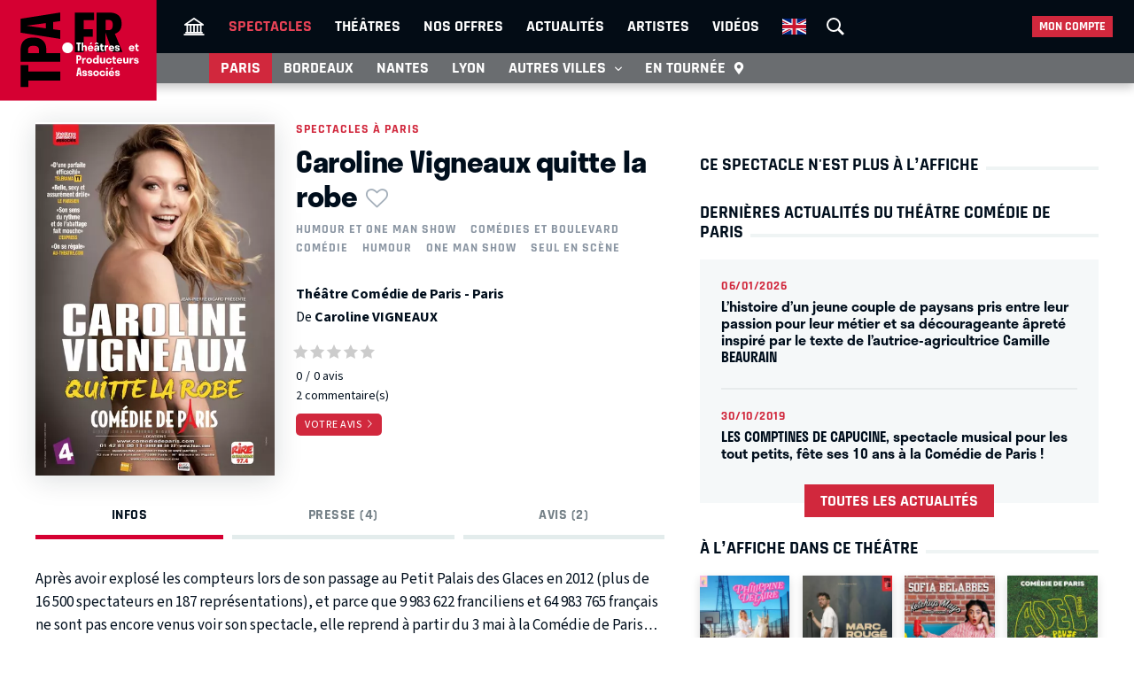

--- FILE ---
content_type: text/html; charset=UTF-8
request_url: https://tpa.fr/pieces-theatre-paris/caroline-vigneaux-quitte-la-robe-1288.html
body_size: 13611
content:
<!DOCTYPE html>
<html lang="fr">
<head>
    <meta charset="UTF-8">
    <title>Caroline Vigneaux quitte la robe au Théâtre Comédie de Paris - Paris - Archive 12/09/2013</title>
    <meta name="viewport" content="width=device-width, minimum-scale=1, initial-scale=1, viewport-fit=cover">
    <meta http-equiv="X-UA-Compatible" content="IE=edge">

    
    <link rel="preconnect" href="https://use.typekit.net" crossorigin>
    <link rel="preconnect" href="https://p.typekit.net" crossorigin>
    <link rel="preconnect" href="https://ssl.google-analytics.com" crossorigin>


    <link rel="preload" href="https://use.typekit.net/din6aii.css" fetchpriority="high" as="style">
    <link rel="preload" href="/css10/main.min.v17.css" fetchpriority="high" as="style">
    <link rel="preload" href="/css10/additional.min.v08.css" fetchpriority="high" as="style">
    <link rel="preload" href="/css10/splide.min.v03.css" fetchpriority="high" as="style">


    <link rel="stylesheet" href="https://use.typekit.net/din6aii.css">
    <link rel="stylesheet" href="/css10/main.min.v17.css">
    <link rel="stylesheet" href="/css10/additional.min.v08.css">
    <link rel="stylesheet" href="/css10/splide.min.v03.css">


    <link rel="preload" href="/css10/fonts/icons.v02.woff2" as="font" type="font/woff2" crossorigin>
    <link rel="preload" href="/css10/fonts/source.sans.pro/SourceSans3VF-Roman.subset.woff2" as="font" type="font/woff2" crossorigin>
    <link rel="preload" href="/css10/fonts/rajdhani/Rajdhani-Bold.subset.woff2" as="font" type="font/woff2" crossorigin>
    <link rel="preload" href="/css10/fonts/rajdhani/Rajdhani-Medium.subset.woff2" as="font" type="font/woff2" crossorigin>
    <link rel="preload" href="/css10/fonts/rajdhani/Rajdhani-SemiBold.subset.woff2" as="font" type="font/woff2" crossorigin>


        <meta name="description" content="Avis, critiques, vidéo, photos, distribution… Tout savoir sur la pièce Caroline Vigneaux quitte la robe au Théâtre Comédie de Paris - Paris dont la première a eu lieu en 12/09/2013.">

    <meta name="author" content="">
    <meta name="copyright" content="Copyright (c) 2014">

        <meta name="robots" content="index, follow, archive">
    
    
    <meta name="HandheldFriendly" content="True">
    <meta http-equiv="cleartype" content="on">

    <meta name="google-site-verification" content="OsIxhbrjkaZWmb5a4AWOhnDwRXXbJ7ceS2CcgpcXiB8">
    <meta name="facebook-domain-verification" content="lp6pg1dmoq4v7h5pmc2k9pq8pmi4uw">
    <meta name="apple-itunes-app" content="app-id=442721937">

    
    <link rel="apple-touch-icon" sizes="180x180" href="/apple-touch-icon.png">
    <link rel="icon" type="image/png" sizes="32x32" href="/favicon-32x32.png">
    <link rel="icon" type="image/png" sizes="16x16" href="/favicon-16x16.png">
    <link rel="manifest" href="/manifest.json">
    <link rel="mask-icon" href="/safari-pinned-tab.svg" color="#d50032">
    <meta name="msapplication-TileColor" content="#b91d47">
    <meta name="theme-color" content="#ffffff">

    <meta property="og:site_name" content="Théâtres et Producteurs Associés">
    <meta property="og:title" content="Caroline Vigneaux quitte la robe au Théâtre Comédie de Paris - Paris - Archive 12/09/2013">
    <meta property="og:description" content="Avis, critiques, vidéo, photos, distribution… Tout savoir sur la pièce Caroline Vigneaux quitte la robe au Théâtre Comédie de Paris - Paris dont la première a eu lieu en 12/09/2013.">
    <meta property="og:image" content="https://tpa.fr/user/img/3/160x0x2978-or.jpg">
    <meta property="og:type" content="article">
    <meta property="og:url" content="https://tpa.fr/pieces-theatre-paris/caroline-vigneaux-quitte-la-robe-1288.html">



    <meta name="twitter:card" content="summary_large_image">
    <meta name="twitter:site" content="@TheatresParis">
    <meta name="twitter:title" content="Caroline Vigneaux quitte la robe au Théâtre Comédie de Paris - Paris - Archive 12/09/2013" >
    <meta name="twitter:description" content="Avis, critiques, vidéo, photos, distribution… Tout savoir sur la pièce Caroline Vigneaux quitte la robe au Théâtre Comédie de Paris - Paris dont la première a eu lieu en 12/09/2013." >
    <meta name="twitter:image" content="https://tpa.fr/user/img/3/710x0x2978-or.jpg" >



            <link rel="canonical" href="https://tpa.fr/pieces-theatre-paris/caroline-vigneaux-quitte-la-robe-1288.html">
    

    

    

            <link rel="stylesheet" href="/css10/lightgallery.v1.min.css" fetchpriority="low">
    
    
    <link rel="stylesheet" href="/css10/noncritical.min.v03.css" fetchpriority="low">



    <!-- Start cookieyes banner -->
    <script id="cookieyes" type="text/javascript" src="https://cdn-cookieyes.com/client_data/a23ea02b3478dd28ca2e0277aa639608/script.js"></script>
    <!-- End cookieyes banner --> 


        
        <script>
            window.dataLayer = window.dataLayer || [];
        </script>
        <!-- Google Tag Manager -->
        <script>(function(w,d,s,l,i){w[l]=w[l]||[];w[l].push({'gtm.start':
                    new Date().getTime(),event:'gtm.js'});var f=d.getElementsByTagName(s)[0],
                j=d.createElement(s),dl=l!='dataLayer'?'&l='+l:'';j.async=true;j.src=
                'https://www.googletagmanager.com/gtm.js?id='+i+dl;f.parentNode.insertBefore(j,f);
            })(window,document,'script','dataLayer','GTM-NKSQ9FK');</script>
        <!-- End Google Tag Manager -->
    

    
</head>
<body class="">

<!-- Google Tag Manager (noscript) -->
<noscript><iframe src="https://www.googletagmanager.com/ns.html?id=GTM-NKSQ9FK"
                  height="0" width="0" style="display:none;visibility:hidden"></iframe></noscript>
<!-- End Google Tag Manager (noscript) -->

<header class="mainHeader" id="jsObjHeader">
    <div class="headerWrap">

                <a href="#" class="citySel navOpener" data-class="openNav" data-act="0">
            <span>Paris</span>
        </a>
        

        <div class="lgWrap">
            <div class="leftCell">
                <a class="logo" href="/">
                    <img alt="Théâtres & Producteurs Associés" src="/images/logo_tpa.fr.svg" width="180"  height="116">
                </a>
            </div>
        </div>


        <div class="mobNav">
            <a href="#" class="sOC navOpener" data-show="1" data-class="openSearch" data-act="0"><span><i></i><i></i><i></i></span><span class="screenReadTxtContent">Recherche</span></a>
            <a href="#" class="usOC navOpener" data-show="2" data-class="openLogin" data-act="0"><span><i></i><i></i></span><span class="screenReadTxtContent">Mon compte</span></a>
            <a href="#" class="mnOC navOpener" data-show="3" data-class="openNav" data-act="0"><span><i></i><i></i><i></i></span><span class="screenReadTxtContent">Navigation</span></a>
        </div>


        <div id="jsObjNavA" class="navA">
            <div class="mainWrap">


                <ul class="nav2">
                    <li class="basicSearch">
                        <div class="bsWrap">
                            <a href="#" title="Recherche" class="openSearchBox" id="jsObjOpenSearchBox">
                                <span><i></i><i></i><i></i></span>
                            </a>
                            <div class="searchBox">
                                <form method="get" action="/recherche" id="formRecherche" class="getForm">
                                    <div class="fWrap">
                                        <input id="search" value="Recherche" name="motcle" type="search">
                                        <button><i class="search"></i></button>
                                    </div>
                                </form>
                            </div>
                        </div>
                    </li>
                </ul>


                <ul class="nav1">
                    <li ><a href="/" title="Théâtres et Producteurs Associés"><i class="home"></i></a></li>
                    <li class="act"><a href="/pieces-theatre-paris/" title="Spectacle à Paris">Spectacles</a></li>
                    <li ><a href="/salles-theatre-paris/" title="Théâtres à Paris">Théâtres</a></li>
                    <li ><a href="/theatre-paris-pas-cher/" title="Théâtre à Paris pas cher">Nos offres</a></li>
                    <li ><a href="/actualite-theatre-paris/" title="Actualité théâtres parisiens">Actualités</a></li>
                    <li ><a href="/comedien-theatre" title="Acteurs de théâtre">Artistes</a></li>
                    <li ><a href="/video-theatre" title="Vidéos pieces de théâtre">Vidéos</a></li>
                                                            <li class="enV">
                        <a class="enMainLink" href="/en/theatre-tickets-show-paris/">
                            <picture>
                                <source srcset="/images/en.webp" type="image/webp">
                                <img src="/images/en.png" width="27" height="18" alt="English">
                            </picture>
                        </a>
                    </li>
                                    </ul>


                <ul class="userBox">
                    <li>
                        <a href="#">Mon compte</a>
                        <ul>
                            <li>
                                <ul class="mcFirst">
                                                                            <li ><a href="/connexion"  rel="nofollow">Se connecter<i class="login"></i></a></li>
                                        <li ><a  href="/creer-un-compte.html"  rel="nofollow" class="jsObjDataLayerClick" data-method="click_registration" data-bpage="spectacles" data-bposition="menu">Créer un compte<i class="user"></i></a></li>
                                                                    </ul>
                                <ul class="mcSecond">
                                                                            <li><a href="/connexion"  rel="nofollow" class="jsObjDataLayerClick" data-method="click_registration" data-bpage="spectacles" data-bposition="menu">Mes spectacles</a></li>
                                        <li><a href="/connexion"  rel="nofollow" class="jsObjDataLayerClick" data-method="click_registration" data-bpage="spectacles" data-bposition="menu">Mes théâtres</a></li>
                                        <li><a href="/connexion"  rel="nofollow" class="jsObjDataLayerClick" data-method="click_registration" data-bpage="spectacles" data-bposition="menu">Mes artistes</a></li>
                                                                        <li><a href="/spectacle-paris-pas-cher">Premières (25)</a></li>
                                    <li><a href="/spectacle-derniere">Last minute (2)</a></li>
                                    <li><a href="/theatre-paris-pas-cher">Promos (39)</a></li>
                                </ul>
                            </li>
                        </ul>
                    </li>
                </ul>


            </div>
        </div>



        <div class="navB">
            <div class="mainWrap">


                <ul class="nav1">
                                                                                                                        
                    
                                            <li class="itemB1 act"><a href="/pieces-theatre-paris/">Paris</a></li>
                                                                <li class="itemB2"><a href="/pieces-theatre-bordeaux/">Bordeaux</a></li>
                                                                <li class="itemB3"><a href="/pieces-theatre-nantes/">Nantes</a></li>
                                                                <li class="itemB4"><a href="/pieces-theatre-lyon/">Lyon</a></li>
                                                                <li class="itemB5"><a href="/pieces-theatre-aix-marseille/">Aix-Marseille</a></li>
                                                                <li class="itemB6"><a href="/pieces-theatre-auray/">Auray</a></li>
                                                                <li class="itemB7"><a href="/pieces-theatre-caen/">Caen</a></li>
                                                                <li class="itemB8"><a href="/pieces-theatre-la-rochelle/">La Rochelle</a></li>
                                                                <li class="itemB9"><a href="/pieces-theatre-rouen/">Rouen</a></li>
                                                                <li class="itemB10"><a href="/pieces-theatre-toulouse/">Toulouse</a></li>
                                                                                <li class="itemBAdd">
                        <span>Autres villes <i class="show"></i></span>
                        <ul class="listB fWrap">
                                                            <li class="itemC3"><a href="/pieces-theatre-nantes/">Nantes</a></li>
                                                            <li class="itemC4"><a href="/pieces-theatre-lyon/">Lyon</a></li>
                                                            <li class="itemC5"><a href="/pieces-theatre-aix-marseille/">Aix-Marseille</a></li>
                                                            <li class="itemC6"><a href="/pieces-theatre-auray/">Auray</a></li>
                                                            <li class="itemC7"><a href="/pieces-theatre-caen/">Caen</a></li>
                                                            <li class="itemC8"><a href="/pieces-theatre-la-rochelle/">La Rochelle</a></li>
                                                            <li class="itemC9"><a href="/pieces-theatre-rouen/">Rouen</a></li>
                                                            <li class="itemC10"><a href="/pieces-theatre-toulouse/">Toulouse</a></li>
                                                    </ul>
                    </li>
                    <li class="itemTournee"><a href="/spectacles-en-tournee/">En tournée <i class="geopin"></i></a></li>
                </ul>


            </div>
        </div>
    </div>
</header>










<div class="mainContent clr " id="content">
    <section class="contentWrap">

    <article class="mainWrap spectacle">

        <div class="posterWrapper clr">
            <div class="gallerybox">
                <div id="posterGall">
                    <a class="poster" href="/user/img/3/0x1200x2978-or.jpg">
                        <i class="zoom"></i>
                        
                        <picture>
                            <source srcset="/user/img/3/440x0x2978-or.webp" type="image/webp">
                            <img src="/user/img/3/440x0x2978-or.jpg" width="270" height="405" fetchpriority="high" alt="Caroline Vigneaux quitte la robe au Théâtre Comédie de Paris">
                        </picture>
                    </a>
                </div>
            </div>

            <div class="infoWrapper">
                                    <a href="/pieces-theatre-paris/" class="backLink">Spectacles à Paris</a>

                                <div class="titleWrap">
                    <h1 class="bordered">
                        <span>Caroline Vigneaux quitte la robe<span class="asterisk asteriskNoLogged jsObjDataLayerClick" data-type="spectacle" data-id="1288" data-name="Caroline Vigneaux quitte la robe" data-method="favorite" data-bpage="spectacle" data-bposition="headline" data-btype="favorite" data-baction="unlogged">&nbsp;</span></span>
                    </h1>
                </div>
            </div>

            <div class="infoWrapper">
                                    <div class="genres">
                                                                                                            <a href="/pieces-theatre-paris/one-man-show" title="Humour et One man show">Humour et One man show</a>
                                                                                                                                            <a href="/pieces-theatre-paris/comedie" title="Comédies et boulevard">Comédies et boulevard</a>
                                                                                

                                                                                    <a href="/comedie-pieces-comiques-paris" title="Comédie">Comédie</a>
                                                                                                                <a href="/humour-paris" title="Humour">Humour</a>
                                                                                                                <a href="/one-man-show-humourparis" title="One Man Show">One Man Show</a>
                                                                                                                <a href="/spectacle-seul-en-scene-paris" title="Seul en scène">Seul en scène</a>
                                                                        </div>
                

                <div class="socWrap">
                    


                    

                                    </div>

                <div class="detailedData">
                                            <p>
                            <a href="/salles-theatre-paris/comedie-de-paris-29.html" title="Théâtre Comédie de Paris">Théâtre Comédie de Paris - Paris</a>

                        </p>
                                                                <p>
                            De
                                                            <a href="/acteurs-theatre/vigneaux-caroline-6232.html" title="Caroline VIGNEAUX">Caroline VIGNEAUX</a>                                                    </p>
                                    </div>

                <div class="currentRating">
                                            <div class="ratingWrap">
                            <a href="#addRating">
                                <img id="ratingStars" src="/images/0-stars.svg" width="96" height="12" alt="0" loading="lazy">
                            </a>

                            <p class="rateResult">
                                <span id="ratingAvg" class="rating">0</span><span id="ratingCount">0</span> avis
                                                                    <br>  2  commentaire(s)
                                                            </p>
                        </div>
                    

                                            <a href="#addRating" class="clampSwitch" id="ratingFormShow"><span>Votre avis</span></a>

                                    </div>

            </div>
        </div>

        <section class="contentSelector">
            <nav class="contentNav">
                <a href="#ctDescription" class="act"><span>Infos</span></a>
                                <a href="#ctPress"><span>Presse (4)</span></a>
                <a href="#ctComments"><span>Avis (2)</span></a>
            </nav>
        </section>



        <div>

            <div class="ctAnchor"><div id="ctDescription"></div></div>

            <div class="clampWrap">

                <div class="description">
                    Après avoir explosé les compteurs lors de son passage au Petit Palais des Glaces en 2012 (plus de 16 500 spectateurs en 187 représentations), et parce que 9 983 622 franciliens et 64 983 765 français ne sont pas encore venus voir son spectacle, elle reprend à partir du 3 mai à la Comédie de Paris "Caroline Vigneaux quitte la robe".

Dans ce one-woman-show truculent et réjouissant, elle revient d'abord sur son ancienne vie d'avocate qu'elle a quittée en 2008, à la surprise générale (la sienne y compris), pour devenir humoriste, … non sans lourdes conséquences parentales, financières et sociales ! Elle y aborde également bien d'autres sujets existentiels osant les excès les plus bluffants avec "une efficacité comique et une élégance naturelle qui font tout passer" … dixit, en gros, La Presse !

Depuis le 4 avril (et jusqu'au 2 mai) on peut la voir tous les jeudis soirs sur Comédie + aux côtés d'Anne Roumanoff, Claudia Tagbo, Arnaud Ducret…dans la série "C'est la crise" où elle interprète Sidonie, ambitieuse journaliste de télévision.


Citations de Presse

"Cette parfaite comédienne incarne des personnages déjantés ou décalés….Son élégance naturelle lui permet de dire des horreurs sans jamais être vulgaire…." Télérama. "Dans ce one-woman-show très fin et très réussi, elle se fond avec talent dans la peau d'une douzaine de personnages Belle, sexy et assurément drôle." Le Parisien. "Caroline Vigneaux est très au point. Son sens du rythme et de l'abattage fait mouche." L'Express.. "Un show d’une heure et demi qui nous parait bien trop court. Une personnalité truculente et créative qui habite son spectacle de manière toute personnelle et se démarque habilement de ses condisciples. On se régale." Au-theatre.com.. "Caroline Vigneaux se donne corps et âme. Dans la peau d'un rugbyman ou d'une religieuse, tout lui va comme un gant. À découvrir d'urgence." Femmes.orange.fr.


                </div>

                <a class="clampSwitch jsObjSpectacleDescInfoToogle" href="#">
                    <span>Lire plus</span>
                    <span>Fermer</span>
                </a>

            </div>

            <div class="detailedData">
                                                        <p>

                        Mise en scène :

                                                    
                                <a href="/acteurs-theatre/vigneaux-caroline-6232.html" title="Caroline VIGNEAUX">Caroline VIGNEAUX</a>                            
                                            </p>
                                                        <p>

                        Distribution :

                                                    
                                <a href="/acteurs-theatre/vigneaux-caroline-6232.html" title="Caroline VIGNEAUX">Caroline VIGNEAUX</a>                            
                                            </p>
                                                                            <p>

                        Lumière :

                                                    
                                <a href="/acteurs-theatre/bigou-anne-6270.html" title="Anne BIGOU">Anne BIGOU</a>                            
                                            </p>
                                            </div>

                            <div class="infos">
                    

                    <div>
                        <h3>
                            <i class="date"></i>
                            <span>Première et dernière</span>
                        </h3>
                        <p>
                            Du 12/09/13
                                                            au 12/07/14
                                                    </p>
                    </div>

                                            <div>
                            <h3>
                                <i class="ticket"></i>
                                <span>Infos et réservations</span>
                            </h3>
                            <p>
                                Ce spectacle n'est plus à l’affiche
                            </p>
                        </div>

                    

                    

                </div>
            
                                        <div class="theatreInfo">
                                    <section class="gmap">

                        <h3>
                            Plan d’accès Théâtre Comédie de Paris                        </h3>

                        <div class="mainWrap">

                            <a class="sMapWrap" id="jsObjShowMapOnClick">
                                <span>Données cartographiques ©2022 Google</span>
                                <picture>
                                    <source srcset="/user/img/20/710x0x20301-or.webp" type="image/webp">
                                    <img src="/user/img/20/20301-or.jpg" width="710" height="580" alt="Plan d’accès ">
                                </picture>
                            </a>

                        </div>
                    </section>
                

                                    <section>

                        <h3>
                            Comment se rendre au Théâtre Comédie de Paris                        </h3>
                        <div class="mainWrap">
                            <ul class="transportModes">
                                                                    <li><i class="metro"></i><span>Blanche, Pigalle</span></li>
                                                                                                                                    <li><i class="bus"></i><span>30, 54, 74</span></li>
                                                                                                                                    <li><i class="parking"></i><span>Mansart, Clichy Montmartre</span></li>
                                                                                                                            </ul>
                        </div>
                    </section>
                            </div>
                    </div>
    </article>

    <span id="jsObjCalendarAnchorContent"></span>


            <div id="subCommForm" style="display:none">

            <div class="additional formWrap bordered">

            <form method="post" action="javascript:TPA.ret()" class="tpaSubCommAdd tpaCommReCaptcha">
                <input type="hidden" name="commLID" value="327">
                <input type="hidden" name="commId" class="tpaCommId" value="0">

                <input type="hidden" name="tbId" id="tbId" value="1288">
                <input type="hidden" name="tb" value="spectacle">
                <input type="hidden" name="metK" value="tpa">
                <input type="hidden" name="metC" value="COMMENT">
                <input type="hidden" name="metM" value="commentAdd">

                <div class="formWrapContent">

                    <div class="inputWrap">
                        <label>Votre commentaire</label>
                        <textarea name="commText"></textarea>
                    </div>

                
                    <div class="fWrap">
                        <div class="inputWrap">
                            <label>Prénom</label>
                            <input name="commName" type="text">
                            <p class="instructions">Affiché à côté de votre commentaire.</p>
                        </div>

                        <div class="inputWrap">
                            <label>Email</label>
                            <input name="commEmail" type="text">
                            <p class="instructions">Jamais affiché, jamais partagé !</p>
                        </div>
                    </div>
                

                    <button class="tpaAddSubComm" type="button" data-commid="0">
                        Envoyer
                    </button>

                    <a href="#" class="close tpaCloseCommForm"><i class="close"></i></a>



                
                </div>
            </form>

            </div>

        </div>
    


    
            
<section class="gall">
    <div class="ctAnchor"><div id="ctGallery"></div></div>
    <ul id="lightgallery">

                    
                <li data-src="/user/img/3/1920x0x2979-or.jpg" data-type="" data-credit="" data-alt="Caroline Vigneaux quitte la robe"
                    data-sub-html=" "
                >
                    <a href="#">
                        <picture>
                            <source srcset="/user/img/3/800x0x2979-or.webp" type="image/webp">
                            <img class="img-responsive" src="/user/img/3/800x0x2979-or.jpg"
                                 alt="Caroline Vigneaux quitte la robe"
                                 width="710" height="460"                                 loading="lazy">
                        </picture>
                    </a>
                </li>

                                
                <li data-src="/user/img/3/1920x0x2980-or.jpg" data-type="" data-credit="" data-alt="Caroline Vigneaux quitte la robe"
                    data-sub-html=" "
                >
                    <a href="#">
                        <picture>
                            <source srcset="/user/img/3/130x0x2980-or.webp" type="image/webp">
                            <img class="img-responsive" src="/user/img/3/130x0x2980-or.jpg"
                                 alt="Caroline Vigneaux quitte la robe"
                                 width="130" height="82"                                 loading="lazy">
                        </picture>
                    </a>
                </li>

                                
                <li data-src="/user/img/3/1920x0x2981-or.jpg" data-type="" data-credit="" data-alt="Caroline Vigneaux quitte la robe"
                    data-sub-html=" "
                >
                    <a href="#">
                        <picture>
                            <source srcset="/user/img/3/130x0x2981-or.webp" type="image/webp">
                            <img class="img-responsive" src="/user/img/3/130x0x2981-or.jpg"
                                 alt="Caroline Vigneaux quitte la robe"
                                 width="130" height="82"                                 loading="lazy">
                        </picture>
                    </a>
                </li>

                    
    </ul>
</section>

    


    <div class="ctAnchor"><div id="ctPress"></div></div>
    
    <section>

        <h2 class="bordered">
            <span>
                                                La presse en parle - Caroline Vigneaux quitte la robe
                
                        </span>
        </h2>
        
        <section class="press">
        
            

            <div class="divide13">

                <picture>
                    <source srcset="/user/img/1/200x200x713-or.webp" type="image/webp">
                    <img src="/user/img/1/200x200x713-or.jpg" width="110" height="165" loading="lazy" alt="Logo Gala">
                </picture>

                <div>
                                        <strong>La Bomba du Prétoire</strong>

                    <p class="description">
                                            </p>
                                                                <a href="/user/file/11/11338-or.jpg" target="_blank" rel="nofollow" class="linkFile"><img src="/images/doc.svg" width="14" height="14" alt="Télécharger l’article"> Télécharger l’article</a>
                                                        </div>
            </div>


                    
            

            <div class="divide13">

                <picture>
                    <source srcset="/user/img/1/200x200x683-or.webp" type="image/webp">
                    <img src="/user/img/1/200x200x683-or.jpg" width="110" height="165" loading="lazy" alt="Logo le Canard Enchaîné">
                </picture>

                <div>
                                        <strong>Elle se défend !</strong>

                    <p class="description">
                                            </p>
                                                                <a href="/user/file/11/11339-or.jpg" target="_blank" rel="nofollow" class="linkFile"><img src="/images/doc.svg" width="14" height="14" alt="Télécharger l’article"> Télécharger l’article</a>
                                                        </div>
            </div>


                    
            

            <div class="divide13">

                <picture>
                    <source srcset="/user/img/1/200x200x665-or.webp" type="image/webp">
                    <img src="/user/img/1/200x200x665-or.jpg" width="110" height="165" loading="lazy" alt="Logo Télérama">
                </picture>

                <div>
                                        <strong>Un spectacle d'une parfaite efficacité</strong>

                    <p class="description">
                                            </p>
                                                                <a href="/user/file/11/11340-or.jpg" target="_blank" rel="nofollow" class="linkFile"><img src="/images/doc.svg" width="14" height="14" alt="Télécharger l’article"> Télécharger l’article</a>
                                                                <a href="http://sortir.telerama.fr/evenements/spectacles/caroline-vigneaux-quitte-la-robe,27890.php" target="_blank" rel="nofollow" class="linkUrl"><img src="/images/source.svg" width="11" height="14" alt="Source"> Source </a>
                                    </div>
            </div>


                    
            

            <div class="divide13">

                <picture>
                    <source srcset="/user/img/1/200x200x712-or.webp" type="image/webp">
                    <img src="/user/img/1/200x200x712-or.jpg" width="110" height="165" loading="lazy" alt="Logo Le Point">
                </picture>

                <div>
                                        <strong>En route pour Bercy !</strong>

                    <p class="description">
                                            </p>
                                                                <a href="/user/file/11/11341-or.jpg" target="_blank" rel="nofollow" class="linkFile"><img src="/images/doc.svg" width="14" height="14" alt="Télécharger l’article"> Télécharger l’article</a>
                                                        </div>
            </div>


                    
    </section>
    
   </section>



    

            <section id="addRating">
            <h3 class="bordered"><span>Laissez un avis sur Caroline Vigneaux quitte la robe</span></h3>

            <div class="addRating formWrap bordered">

                <form method="post" action="javascript:TPA.ret()" id="commAdd" class="tpaCommReCaptcha">
                    <input type="hidden" name="commLID" id="commLID" value="327">


                    <input type="hidden" name="tbId" id="tbId" value="1288">
                    <input type="hidden" name="tb" value="spectacle">
                    <input type="hidden" name="metK" value="tpa">
                    <input type="hidden" name="metC" value="COMMENT">
                    <input type="hidden" name="metM" value="commentAdd">



                    <div class="formWrapContent">

                                            <div class="inputWrap">
                            <label for="commText">Votre commentaire</label>
                            <textarea name="commText" id="commText"></textarea>
                        </div>

                        
                        <div class="fWrap">
                            <div class="inputWrap">
                                <label for="commName">Prénom</label>
                                <input name="commName" id="commName" type="text">
                                <p class="instructions">Affiché à côté de votre commentaire.</p>
                            </div>
                            <div class="inputWrap">
                                <label for="commEmail">Email</label>
                                <input name="commEmail" id="commEmail" type="text">
                                <p class="instructions">Jamais affiché, jamais partagé !</p>
                            </div>
                        </div>
                        
                    

                                            <div class="fWrap auto">
                            <div>
                                <div>Votre évaluation :</div>
                            </div>

                            <div>
                                <div class="starratingWrap">
                                                                            <input type="radio" name="ratingValue" value="1" class="star required" title="mauvais" />
                                                                            <input type="radio" name="ratingValue" value="2" class="star required" title="faible" />
                                                                            <input type="radio" name="ratingValue" value="3" class="star required" title="moyen" />
                                                                            <input type="radio" name="ratingValue" value="4" class="star required" title="bien" />
                                                                            <input type="radio" name="ratingValue" value="5" class="star required" title="super" />
                                                                    </div>
                            </div>
                        </div>
                    
                    <div class="auto">
                        <button type="button" id="addCommGo">
                            Envoyer
                        </button>




                    
                                        <p class="instructions">Protégé par reCAPTCHA sous
                        <a href="https://policies.google.com/privacy">conditions</a>
                        et règlement de la
                        <a href="https://policies.google.com/terms">vie privée</a>
                        Google.</p>


                    </div>
                    </div>
                </form>
            </div>


                            <div class="mainWrap">
                                        <div class="ctAnchor"><div id="ctComments"></div></div>
                    
                                            <h3 class="bordered"><span>Les avis des spectateurs sur Caroline Vigneaux quitte la robe</span></h3>
                    
                    <div id="tpaCommList" class="commentList">
                                                    <article>
        <div class="userThumb">
            <div>
                
                                    <picture>
                        <source srcset="/images/anonyme.webp" type="image/webp">
                        <img src="/images/anonyme.jpg" width="44" height="44" loading="lazy" alt="Anonyme">
                    </picture>
                            </div>
        </div>
        <div>
            <div class="commentOrigine">
                <time datetime="2014-02-15T18:37Z">15/02/2014</time>


                
                    <span>
                        Anonyme                    </span>

                                                </div>
            <div class="description">
                moi aussi je veux cette piéce
            </div>
                            <div class="commentRating">
                    <span class="liker"><span id="commPlus327">0</span><a href="#" class="addCommVoice" data-commid="327" data-commvoice="plus" data-actual="0" data-type="spectacle"><i class="like"></i><span class="screenReadTxtContent">J'aime</span></a></span>
                    <span class="liker"><a href="#" class="addCommVoice" data-commid="327" data-commvoice="min" data-actual="0" data-type="spectacle"><i class="dont"></i><span class="screenReadTxtContent">J'aime pas</span></a><span id="commMin327">0</span></span>
                </div>
            
        </div>
    </article>

    
            <div class="commentResponse">
            <a class="reponse tpaShowSubCommForm" href="#" data-commid="327">Réagir <i class="back"></i></a>
        </div>
        <div  id="addSubCom327" class="tpaSubCommObj addRating" style="display:none"></div>
        <article>
        <div class="userThumb">
            <div>
                
                                    <picture>
                        <source srcset="/images/anonyme.webp" type="image/webp">
                        <img src="/images/anonyme.jpg" width="44" height="44" loading="lazy" alt="Anonyme">
                    </picture>
                            </div>
        </div>
        <div>
            <div class="commentOrigine">
                <time datetime="2013-10-14T23:13Z">14/10/2013</time>


                
                    <span>
                        Anonyme                    </span>

                                                </div>
            <div class="description">
                je veux cette piece pour l'a jouer avec mes amies<br />

            </div>
                            <div class="commentRating">
                    <span class="liker"><span id="commPlus112">0</span><a href="#" class="addCommVoice" data-commid="112" data-commvoice="plus" data-actual="0" data-type="spectacle"><i class="like"></i><span class="screenReadTxtContent">J'aime</span></a></span>
                    <span class="liker"><a href="#" class="addCommVoice" data-commid="112" data-commvoice="min" data-actual="0" data-type="spectacle"><i class="dont"></i><span class="screenReadTxtContent">J'aime pas</span></a><span id="commMin112">0</span></span>
                </div>
            
        </div>
    </article>

    
            <div class="commentResponse">
            <a class="reponse tpaShowSubCommForm" href="#" data-commid="112">Réagir <i class="back"></i></a>
        </div>
        <div  id="addSubCom112" class="tpaSubCommObj addRating" style="display:none"></div>
    
                    </div>

                                    </div>
                    </section>
    

    
    
</section>


<section class="sideWrap">


    
        <section>

            <h2 class="bordered red"><span>Ce spectacle n'est plus à l’affiche</span></h2>


                    </section>

    
        <section>

        <h2 class="bordered"><span>Dernières actualités du Théâtre Comédie de Paris</span></h2>

        <nav class="actualites gray">
            
                    <a href="/actualite-theatre-paris/l-histoire-d-un-jeune-couple-de-paysans-pris-entre-leur-passion-pour-leur-metier-et-sa-decourageante-aprete-inspire-par-le-texte-de-l-autrice-agricultrice-camille-beaurain-1210.html" title="L’histoire d’un jeune couple de paysans pris entre leur passion pour leur métier et sa décourageante âpreté inspiré par le texte de l’autrice-agricultrice Camille BEAURAIN">
                        <time>06/01/2026</time>                        <h3>L’histoire d’un jeune couple de paysans pris entre leur passion pour leur métier et sa décourageante âpreté inspiré par le texte de l’autrice-agricultrice Camille BEAURAIN</h3>
                    </a>

            
                    <a href="/actualite-theatre-paris/les-comptines-de-capucine-spectacle-musical-pour-les-tout-petits-fete-ses-10-ans-a-la-comedie-de-paris-424.html" title="LES COMPTINES DE CAPUCINE, spectacle musical pour les tout petits,  fête ses 10 ans à la Comédie de Paris !">
                        <time>30/10/2019</time>                        <h3>LES COMPTINES DE CAPUCINE, spectacle musical pour les tout petits,  fête ses 10 ans à la Comédie de Paris !</h3>
                    </a>

            
            <a href="/actualite-theatre-paris/?theatre=29" class="orderLink">Toutes les actualités</a>

        </nav>


    </section>

    
    
    
        <section>

        <h2 class="bordered">
            <span>
                                    À l’affiche dans ce théâtre
                
            </span>
        </h2>

        <nav class="imgList">
            
            <a href="/pieces-theatre-paris/philippine-delaire-fifille-a-papa-11856.html" title="PHILIPPINE DELAIRE - Fifille à papa">
                <div class="imgWrap">

                

                    <picture>
                        <source srcset="/user/img/75/220x0x74639-or.webp" type="image/webp">
                        <img src="/user/img/75/220x0x74639-or.jpg" width="100" height="150" loading="lazy" alt="PHILIPPINE DELAIRE - Fifille à papa">
                    </picture>
                </div>
            </a>

            
            <a href="/pieces-theatre-paris/marc-rouge-revient-sur-site-13013.html" title="MARC ROUGÉ revient sur site">
                <div class="imgWrap">

                

                    <picture>
                        <source srcset="/user/img/82/220x0x82306-or.webp" type="image/webp">
                        <img src="/user/img/82/220x0x82306-or.jpg" width="100" height="150" loading="lazy" alt="MARC ROUGÉ revient sur site">
                    </picture>
                </div>
            </a>

            
            <a href="/pieces-theatre-paris/sofia-belabbes-ketchup-mayo-nouvelle-version-12768.html" title="SOFIA BELABBES - Ketchup Mayo Nouvelle version">
                <div class="imgWrap">

                

                    <picture>
                        <source srcset="/user/img/81/220x0x80727-or.webp" type="image/webp">
                        <img src="/user/img/81/220x0x80727-or.jpg" width="100" height="150" loading="lazy" alt="SOFIA BELABBES - Ketchup Mayo Nouvelle version">
                    </picture>
                </div>
            </a>

            
            <a href="/pieces-theatre-paris/adel-fugazi-pause-13014.html" title="ADEL FUGAZI - Pause">
                <div class="imgWrap">

                

                    <picture>
                        <source srcset="/user/img/82/220x0x82307-or.webp" type="image/webp">
                        <img src="/user/img/82/220x0x82307-or.jpg" width="100" height="150" loading="lazy" alt="ADEL FUGAZI - Pause">
                    </picture>
                </div>
            </a>

            
            <a href="/pieces-theatre-paris/tout-contre-la-terre-12847.html" title="Tout contre la terre">
                <div class="imgWrap">

                

                    <picture>
                        <source srcset="/user/img/81/220x0x81224-or.webp" type="image/webp">
                        <img src="/user/img/81/220x0x81224-or.jpg" width="100" height="150" loading="lazy" alt="Tout contre la terre">
                    </picture>
                </div>
            </a>

            
            <a href="/pieces-theatre-paris/les-vacances-de-capucine-13012.html" title="Les vacances de Capucine">
                <div class="imgWrap">

                                    <span class="posterInfo prochainement">Prochainement</span>
                

                    <picture>
                        <source srcset="/user/img/82/220x0x82285-or.webp" type="image/webp">
                        <img src="/user/img/82/220x0x82285-or.jpg" width="100" height="150" loading="lazy" alt="Les vacances de Capucine">
                    </picture>
                </div>
            </a>

                    </nav>

    </section>

        <section class="services" id="tpaServiceBox" style="display:none">

        <h2 class="bordered"><span>Les plus des Théâtres et Producteurs Associés</span></h2>

         
                    <div class="grayBeige">

                <h3>Services à votre disposition</h3>

                <ul class="serviceList">
                                            <li>
                            <div class="imgWrap">
                                <picture>
                                    <source srcset="/user/img/39/88x88x39083-or.webp" type="image/webp">
                                    <img src="/user/img/39/39083-or.jpg" width="44" height="44" loading="lazy" alt="Accès handicapés">
                                </picture>
                            </div>
                            <div>
                                <h4>Accès handicapés</h4>
                                <div class="description"><p>Salle de plein pied. Toilettes situ&eacute;es &agrave; l'&eacute;tage sans ascenceur.&nbsp;Contactez-nous au 01 42 81 00 11 pour organiser votre accueil.&nbsp;</p></div>
                            </div>
                        </li>
                                            <li>
                            <div class="imgWrap">
                                <picture>
                                    <source srcset="/user/img/39/88x88x39080-or.webp" type="image/webp">
                                    <img src="/user/img/39/39080-or.jpg" width="44" height="44" loading="lazy" alt="Malentendants">
                                </picture>
                            </div>
                            <div>
                                <h4>Malentendants</h4>
                                <div class="description"><p>avec l'application TWAVOX, contactez-nous au 01 42 81 00 11 pour plus d'information</p></div>
                            </div>
                        </li>
                                    </ul>
            </div>
            </section>






        <section>

        <h3 class="bordered"><span>Les autres pièces du même genre</span></h3>

        <nav class="imgList">
            
            <a href="/pieces-theatre-paris/dernier-coup-de-ciseaux-11051.html" title="Dernier coup de ciseaux">
                <div class="imgWrap">

                
                    <picture>
                        <source srcset="/user/img/81/220x0x81016-or.webp" type="image/webp">
                        <img src="/user/img/81/220x0x81016-or.jpg" width="100" height="150" loading="lazy" alt="Dernier coup de ciseaux">
                    </picture>
                </div>
            </a>

                
            <a href="/pieces-theatre-paris/arletty-un-coeur-tres-occupe-12747.html" title="Arletty, un cœur très occupé">
                <div class="imgWrap">

                
                    <picture>
                        <source srcset="/user/img/81/220x0x80533-or.webp" type="image/webp">
                        <img src="/user/img/81/220x0x80533-or.jpg" width="100" height="150" loading="lazy" alt="Arletty, un cœur très occupé">
                    </picture>
                </div>
            </a>

                
            <a href="/pieces-theatre-paris/space-wars-9946.html" title="Space Wars">
                <div class="imgWrap">

                
                    <picture>
                        <source srcset="/user/img/77/220x0x77125-or.webp" type="image/webp">
                        <img src="/user/img/77/220x0x77125-or.jpg" width="100" height="150" loading="lazy" alt="Space Wars">
                    </picture>
                </div>
            </a>

                
            <a href="/pieces-theatre-la-rochelle/burlesk-les-demoiselles-du-k-barre-11729.html" title="BURLESK - Les Demoiselles du k-Barré">
                <div class="imgWrap">

                                    <span class="posterInfo prochainement">Prochainement</span>
                
                    <picture>
                        <source srcset="/user/img/80/220x0x80260-or.webp" type="image/webp">
                        <img src="/user/img/80/220x0x80260-or.jpg" width="100" height="150" loading="lazy" alt="BURLESK - Les Demoiselles du k-Barré">
                    </picture>
                </div>
            </a>

                
            <a href="/pieces-theatre-paris/le-radeau-de-la-meduse-9656.html" title="Le radeau de la Méduse">
                <div class="imgWrap">

                
                    <picture>
                        <source srcset="/user/img/61/220x0x60919-or.webp" type="image/webp">
                        <img src="/user/img/61/220x0x60919-or.jpg" width="100" height="150" loading="lazy" alt="Le radeau de la Méduse">
                    </picture>
                </div>
            </a>

                
            <a href="/pieces-theatre-bordeaux/si-c-etait-a-refaire-12146.html" title="Si c&#039;était à refaire">
                <div class="imgWrap">

                
                    <picture>
                        <source srcset="/user/img/79/220x0x79397-or.webp" type="image/webp">
                        <img src="/user/img/79/220x0x79397-or.jpg" width="100" height="150" loading="lazy" alt="Si c&#039;était à refaire">
                    </picture>
                </div>
            </a>

                
            <a href="/pieces-theatre-paris/le-fieald-12304.html" title="Le Fieald">
                <div class="imgWrap">

                
                    <picture>
                        <source srcset="/user/img/78/220x0x78370-or.webp" type="image/webp">
                        <img src="/user/img/78/220x0x78370-or.jpg" width="100" height="150" loading="lazy" alt="Le Fieald">
                    </picture>
                </div>
            </a>

                
            <a href="/pieces-theatre-paris/gagnant-gagnant-12069.html" title="Gagnant Gagnant">
                <div class="imgWrap">

                                    <span class="posterInfo promo">Promo</span>
                
                    <picture>
                        <source srcset="/user/img/76/220x0x75907-or.webp" type="image/webp">
                        <img src="/user/img/76/220x0x75907-or.jpg" width="100" height="150" loading="lazy" alt="Gagnant Gagnant">
                    </picture>
                </div>
            </a>

                        </nav>

    </section>
    
    <section class="banner">

            <div class="mainWrap">
                            <a href="https://tpa.fr/spectacles-en-tournee/" rel="nofollow" target="_blank" class="jsObjDataLayerClick" data-method="click_banner" data-bposition="promo" data-bid="51">
                    <picture>
                        <source srcset="/user/img/46/710x0x46078-or.webp" type="image/webp">
                        <img src="/user/img/46/710x0x46078-or.jpg" width="450" height="450" loading="lazy" alt="Les spectacles des Théâtres et Producteurs en tournées">
                    </picture>
                </a>
                                </div>
    


</section>


</section>


<section>

    <h3 class="bordered"><span>Ceux qui ont consulté le spectacle Caroline Vigneaux quitte la robe ont aussi consulté</span></h3>


    <nav class="imgList longList">
        
        <a  href="/pieces-theatre-paris/en-attendant-bojangles-12611.html" title="En attendant Bojangles">
            <div class="imgWrap">

            
                <picture>
                    <source srcset="/user/img/82/220x0x82244-or.webp" type="image/webp">
                    <img src="/user/img/82/220x0x82244-or.jpg" width="130" height="195" loading="lazy" alt="En attendant Bojangles">
                </picture>
            </div>


            <h4>En attendant Bojangles</h4>
            <p>Théâtre de l'Œuvre</p>

        </a>

        
        <a  href="/pieces-theatre-paris/pourquoi-pourquoi-12553.html" title="Pourquoi Pourquoi ?">
            <div class="imgWrap">

            
                <picture>
                    <source srcset="/user/img/79/220x0x79409-or.webp" type="image/webp">
                    <img src="/user/img/79/220x0x79409-or.jpg" width="130" height="195" loading="lazy" alt="Pourquoi Pourquoi ?">
                </picture>
            </div>


            <h4>Pourquoi Pourquoi ?</h4>
            <p>Théâtre Michel</p>

        </a>

        
        <a  href="/pieces-theatre-la-rochelle/hugues-lavigne-hyperactif-12719.html" title="HUGUES LAVIGNE - Hyperactif">
            <div class="imgWrap">

                            <span class="posterInfo prochainement">Prochainement</span>
            
                <picture>
                    <source srcset="/user/img/80/220x0x80283-or.webp" type="image/webp">
                    <img src="/user/img/80/220x0x80283-or.jpg" width="130" height="195" loading="lazy" alt="HUGUES LAVIGNE - Hyperactif">
                </picture>
            </div>


            <h4>HUGUES LAVIGNE - Hyperactif</h4>
            <p>Théâtre Comédie La Rochelle</p>

        </a>

        
        <a  href="/pieces-theatre-la-rochelle/melanie-sitbon-reelle-12695.html" title="MELANIE SITBON réelle">
            <div class="imgWrap">

                            <span class="posterInfo prochainement">Prochainement</span>
            
                <picture>
                    <source srcset="/user/img/80/220x0x80218-or.webp" type="image/webp">
                    <img src="/user/img/80/220x0x80218-or.jpg" width="130" height="195" loading="lazy" alt="MELANIE SITBON réelle">
                </picture>
            </div>


            <h4>MELANIE SITBON réelle</h4>
            <p>Théâtre Comédie La Rochelle</p>

        </a>

        
        <a  href="/pieces-theatre-la-rochelle/tristan-lucas-decennies-12730.html" title="TRISTAN LUCAS – Décennies">
            <div class="imgWrap">

                            <span class="posterInfo prochainement">Prochainement</span>
            
                <picture>
                    <source srcset="/user/img/80/220x0x80304-or.webp" type="image/webp">
                    <img src="/user/img/80/220x0x80304-or.jpg" width="130" height="195" loading="lazy" alt="TRISTAN LUCAS – Décennies">
                </picture>
            </div>


            <h4>TRISTAN LUCAS – Décennies</h4>
            <p>Théâtre Comédie La Rochelle</p>

        </a>

        
        <a  href="/pieces-theatre-paris/le-carnaval-jazz-des-animaux-d-apres-la-suite-musicale-de-camille-saint-saens-spectacle-en-famille-12202.html" title="Le Carnaval jazz des animaux d’après la Suite musicale de Camille Saint-Saëns - SPECTACLE EN FAMILLE">
            <div class="imgWrap">

                            <span class="posterInfo prochainement">Prochainement</span>
            
                <picture>
                    <source srcset="/user/img/77/220x0x76637-or.webp" type="image/webp">
                    <img src="/user/img/77/220x0x76637-or.jpg" width="130" height="195" loading="lazy" alt="Le Carnaval jazz des animaux d’après la Suite musicale de Camille Saint-Saëns - SPECTACLE EN FAMILLE">
                </picture>
            </div>


            <h4>Le Carnaval jazz des animaux d’après la Suite musicale de Camille Saint-Saëns - SPECTACLE EN FAMILLE</h4>
            <p>Théâtre des Champs-Elysées</p>

        </a>

        
        <a  href="/pieces-theatre-auray/week-end-a-trois-11534.html" title="Week-end à trois">
            <div class="imgWrap">

                            <span class="posterInfo prochainement">Prochainement</span>
            
                <picture>
                    <source srcset="/user/img/73/220x0x73010-or.webp" type="image/webp">
                    <img src="/user/img/73/220x0x73010-or.jpg" width="130" height="195" loading="lazy" alt="Week-end à trois">
                </picture>
            </div>


            <h4>Week-end à trois</h4>
            <p>Théâtre à l'Ouest Auray</p>

        </a>

        
        <a  href="/pieces-theatre-paris/le-proces-d-une-vie-12889.html" title="Le Procès d&#039;une vie">
            <div class="imgWrap">

            
                <picture>
                    <source srcset="/user/img/82/220x0x81624-or.webp" type="image/webp">
                    <img src="/user/img/82/220x0x81624-or.jpg" width="130" height="195" loading="lazy" alt="Le Procès d&#039;une vie">
                </picture>
            </div>


            <h4>Le Procès d'une vie</h4>
            <p>Théâtre du Splendid</p>

        </a>

            </nav>

</section>





        <ul class="breadcrumb">
                <li><a href="/">Accueil</a></li>
            
        <li><a href="/pieces-theatre-paris/"><span>Les spectacles</span></a></li>
        <li><span>Caroline Vigneaux quitte la robe</span></li>
        </ul>





</div>





<footer class="mainFooter">
    <div class="mainWrap fWrap">



        <section class="content1 fWrap">

            <div class="logo">
                <a href="/">
                    <img src="/images/logo_tpa.fr.II.svg" loading="lazy" width="122" height="77" alt="Théâtres et Producteurs Associés">
                </a>
            </div>

        </section>



        <section class="content2 fWrap">
            <div class="fWrap">

                <p>Accès rapide</p>

                <div>

                    <div class="selectWrap s1" id="tpaFooterArrSelect">
                        <select onchange="window.location.href='/salles-theatre-paris/theatre-paris-'+$(this).val();">
                            <option>Arrondissements</option>
                        </select>
                    </div>


                    <div class="chooseIt" id="tpaFooterArrDiv">
                        <ul>
                            <li>
                                <ul>
                                                                        <li> <a href="/salles-theatre-paris/theatre-paris-1" data-id="1">Théâtres à Paris dans le 1er arrondissement</a>
                                    </li>
                                                                        <li> <a href="/salles-theatre-paris/theatre-paris-2" data-id="2">Théâtres à Paris dans le 2e arrondissement</a>
                                    </li>
                                                                        <li> <a href="/salles-theatre-paris/theatre-paris-4" data-id="4">Théâtres à Paris dans le 4e arrondissement</a>
                                    </li>
                                                                        <li> <a href="/salles-theatre-paris/theatre-paris-5" data-id="5">Théâtres à Paris dans le 5e arrondissement</a>
                                    </li>
                                                                        <li> <a href="/salles-theatre-paris/theatre-paris-6" data-id="6">Théâtres à Paris dans le 6e arrondissement</a>
                                    </li>
                                                                        <li> <a href="/salles-theatre-paris/theatre-paris-7" data-id="7">Théâtres à Paris dans le 7e arrondissement</a>
                                    </li>
                                                                        <li> <a href="/salles-theatre-paris/theatre-paris-8" data-id="8">Théâtres à Paris dans le 8e arrondissement</a>
                                    </li>
                                                                        <li> <a href="/salles-theatre-paris/theatre-paris-9" data-id="9">Théâtres à Paris dans le 9e arrondissement</a>
                                    </li>
                                                                        <li> <a href="/salles-theatre-paris/theatre-paris-10" data-id="10">Théâtres à Paris dans le 10e arrondissement</a>
                                    </li>
                                                                        <li> <a href="/salles-theatre-paris/theatre-paris-11" data-id="11">Théâtres à Paris dans le 11e arrondissement</a>
                                    </li>
                                                                        <li> <a href="/salles-theatre-paris/theatre-paris-13" data-id="13">Théâtres à Paris dans le 13e arrondissement</a>
                                    </li>
                                                                        <li> <a href="/salles-theatre-paris/theatre-paris-14" data-id="14">Théâtres à Paris dans le 14e arrondissement</a>
                                    </li>
                                                                        <li> <a href="/salles-theatre-paris/theatre-paris-16" data-id="16">Théâtres à Paris dans le 16e arrondissement</a>
                                    </li>
                                                                        <li> <a href="/salles-theatre-paris/theatre-paris-17" data-id="17">Théâtres à Paris dans le 17e arrondissement</a>
                                    </li>
                                                                        <li> <a href="/salles-theatre-paris/theatre-paris-18" data-id="18">Théâtres à Paris dans le 18e arrondissement</a>
                                    </li>
                                                                        <li> <a href="/salles-theatre-paris/theatre-paris-20" data-id="20">Théâtres à Paris dans le 20e arrondissement</a>
                                    </li>
                                                                    </ul>
                            </li>
                        </ul>
                    </div>


                    <div class="selectWrap s2" id="tpaFooterCriterionSelect">
                        <select onchange="window.location.href=$(this).val();">
                            <option>Spectacles par critère</option>
                        </select>
                    </div>

                
                    <div class="chooseIt" id="tpaFooterCriterionDiv">
                        <ul>
                            <li>
                                <ul>
                                                                        <li>
                                        <a href="/comedie-pieces-comiques-paris" title="Comédie">Comédie</a>
                                    </li>
                                                                        <li>
                                        <a href="/comedie-dramatique" title="Comédie dramatique">Comédie dramatique</a>
                                    </li>
                                                                        <li>
                                        <a href="/comedie-musicale-paris" title="Comédie musicale">Comédie musicale</a>
                                    </li>
                                                                        <li>
                                        <a href="/comedie-sentimentale" title="Comédie sentimentale">Comédie sentimentale</a>
                                    </li>
                                                                        <li>
                                        <a href="/pieces-dramatiques-paris" title="Drame">Drame</a>
                                    </li>
                                                                        <li>
                                        <a href="/stand-up" title="Stand up">Stand up</a>
                                    </li>
                                                                        <li>
                                        <a href="/hypnose" title="Hypnose">Hypnose</a>
                                    </li>
                                                                        <li>
                                        <a href="/mentalism" title="Mentalisme">Mentalisme</a>
                                    </li>
                                                                        <li>
                                        <a href="/Molieres" title="Molières">Molières</a>
                                    </li>
                                                                        <li>
                                        <a href="/Laureat-Molieres" title="Lauréat Molières">Lauréat Molières</a>
                                    </li>
                                                                        <li>
                                        <a href="/nomination-molieres" title="Nomination Molières">Nomination Molières</a>
                                    </li>
                                                                        <li>
                                        <a href="/theatre-master-class" title="Master Class">Master Class</a>
                                    </li>
                                                                        <li>
                                        <a href="/theatre-musical" title="Théâtre musical">Théâtre musical</a>
                                    </li>
                                                                        <li>
                                        <a href="/melodrames-paris" title="Mélodrame">Mélodrame</a>
                                    </li>
                                                                        <li>
                                        <a href="/operette-paris" title="Opérette">Opérette</a>
                                    </li>
                                                                        <li>
                                        <a href="/humour-paris" title="Humour">Humour</a>
                                    </li>
                                                                        <li>
                                        <a href="/improvisation-paris" title="Improvisation">Improvisation</a>
                                    </li>
                                                                        <li>
                                        <a href="/one-man-show-humourparis" title="One Man Show">One Man Show</a>
                                    </li>
                                                                        <li>
                                        <a href="/spectacle-seul-en-scene-paris" title="Seul en scène">Seul en scène</a>
                                    </li>
                                                                        <li>
                                        <a href="/spectacles-avant-garde-theatre-paris" title="Avant-garde">Avant-garde</a>
                                    </li>
                                                                        <li>
                                        <a href="/grands-classiques-theatre" title="Grand classique">Grand classique</a>
                                    </li>
                                                                        <li>
                                        <a href="/pieces-historiques-paris" title="Pièce historique">Pièce historique</a>
                                    </li>
                                                                        <li>
                                        <a href="/pieces-policieres-paris" title="Pièce policière">Pièce policière</a>
                                    </li>
                                                                        <li>
                                        <a href="/spectacles-enfants-paris" title="Spectacle pour enfants">Spectacle pour enfants</a>
                                    </li>
                                                                        <li>
                                        <a href="/marionnettes-paris" title="Marionnettes">Marionnettes</a>
                                    </li>
                                                                        <li>
                                        <a href="/pieces-masques-paris" title="Masques">Masques</a>
                                    </li>
                                                                        <li>
                                        <a href="/pieces-suspens-paris" title="Pièce à suspens">Pièce à suspens</a>
                                    </li>
                                                                        <li>
                                        <a href="/cabaret-paris" title="Cabaret">Cabaret</a>
                                    </li>
                                                                        <li>
                                        <a href="/tragedie-theatre-paris" title="Tragédie">Tragédie</a>
                                    </li>
                                                                        <li>
                                        <a href="/pieces-vaudeville-paris" title="Vaudeville">Vaudeville</a>
                                    </li>
                                                                        <li>
                                        <a href="/thriller-fantastique-" title="Thriller fantastique">Thriller fantastique</a>
                                    </li>
                                                                        <li>
                                        <a href="/piece-theatre-immersif" title="Théâtre immersif">Théâtre immersif</a>
                                    </li>
                                                                        <li>
                                        <a href="/conference-paris" title="Conférence">Conférence</a>
                                    </li>
                                                                        <li>
                                        <a href="/spectacle-danse-classique-theatre-paris" title="Danse classique">Danse classique</a>
                                    </li>
                                                                        <li>
                                        <a href="/spectacle-danse-contemporain-theatre-paris-v2" title="Danse contemporaine">Danse contemporaine</a>
                                    </li>
                                                                        <li>
                                        <a href="/opera-paris" title="Opéra">Opéra</a>
                                    </li>
                                                                        <li>
                                        <a href="/spectacles-magie-theatre-paris" title="Magie">Magie</a>
                                    </li>
                                                                        <li>
                                        <a href="/cine-club-a-paris" title="Ciné-club">Ciné-club</a>
                                    </li>
                                                                        <li>
                                        <a href="/cine-concert-theatre-paris" title="Ciné-concert">Ciné-concert</a>
                                    </li>
                                                                    </ul>
                            </li>
                        </ul>
                    </div>


                    <div class="selectWrap s3" id="tpaFooterPersonLetterSelect">
                        <select onchange="window.location.href=$(this).val();">
                            <option>Comédiens</option>
                        </select>
                    </div>


                    <div class="chooseIt" id="tpaFooterPersonLetterDiv">
                        <ul>
                            <li>
                                <ul>
                                                                        <li>
                                        <a href="/acteurs-theatre/?letter=A">Commençant par A</a>
                                    </li>
                                                                        <li>
                                        <a href="/acteurs-theatre/?letter=B">Commençant par B</a>
                                    </li>
                                                                        <li>
                                        <a href="/acteurs-theatre/?letter=C">Commençant par C</a>
                                    </li>
                                                                        <li>
                                        <a href="/acteurs-theatre/?letter=D">Commençant par D</a>
                                    </li>
                                                                        <li>
                                        <a href="/acteurs-theatre/?letter=E">Commençant par E</a>
                                    </li>
                                                                        <li>
                                        <a href="/acteurs-theatre/?letter=F">Commençant par F</a>
                                    </li>
                                                                        <li>
                                        <a href="/acteurs-theatre/?letter=G">Commençant par G</a>
                                    </li>
                                                                        <li>
                                        <a href="/acteurs-theatre/?letter=H">Commençant par H</a>
                                    </li>
                                                                        <li>
                                        <a href="/acteurs-theatre/?letter=I">Commençant par I</a>
                                    </li>
                                                                        <li>
                                        <a href="/acteurs-theatre/?letter=J">Commençant par J</a>
                                    </li>
                                                                        <li>
                                        <a href="/acteurs-theatre/?letter=K">Commençant par K</a>
                                    </li>
                                                                        <li>
                                        <a href="/acteurs-theatre/?letter=L">Commençant par L</a>
                                    </li>
                                                                        <li>
                                        <a href="/acteurs-theatre/?letter=M">Commençant par M</a>
                                    </li>
                                                                        <li>
                                        <a href="/acteurs-theatre/?letter=N">Commençant par N</a>
                                    </li>
                                                                        <li>
                                        <a href="/acteurs-theatre/?letter=O">Commençant par O</a>
                                    </li>
                                                                        <li>
                                        <a href="/acteurs-theatre/?letter=P">Commençant par P</a>
                                    </li>
                                                                        <li>
                                        <a href="/acteurs-theatre/?letter=Q">Commençant par Q</a>
                                    </li>
                                                                        <li>
                                        <a href="/acteurs-theatre/?letter=R">Commençant par R</a>
                                    </li>
                                                                        <li>
                                        <a href="/acteurs-theatre/?letter=S">Commençant par S</a>
                                    </li>
                                                                        <li>
                                        <a href="/acteurs-theatre/?letter=T">Commençant par T</a>
                                    </li>
                                                                        <li>
                                        <a href="/acteurs-theatre/?letter=U">Commençant par U</a>
                                    </li>
                                                                        <li>
                                        <a href="/acteurs-theatre/?letter=V">Commençant par V</a>
                                    </li>
                                                                        <li>
                                        <a href="/acteurs-theatre/?letter=W">Commençant par W</a>
                                    </li>
                                                                        <li>
                                        <a href="/acteurs-theatre/?letter=X">Commençant par X</a>
                                    </li>
                                                                        <li>
                                        <a href="/acteurs-theatre/?letter=Y">Commençant par Y</a>
                                    </li>
                                                                        <li>
                                        <a href="/acteurs-theatre/?letter=Z">Commençant par Z</a>
                                    </li>
                                                                    </ul>
                            </li>
                        </ul>
                    </div>


                
                </div>


            

                <p>Archives</p>

                <nav>
                    <a href="/pieces-tous/">Tous les spectacles </a>
                </nav>


            </div>
        </section>



        <section class="content3 fWrap">
            <div class="fWrap">

                <p>Genres</p>

                <nav>
                    
                    <a href="/pieces-theatre-paris/theatre-enfant" title="Jeune public" rel="nofollow">Jeune public</a>

                    
                    <a href="/pieces-theatre-paris/one-man-show" title="Humour et One man show" rel="nofollow">Humour et One man show</a>

                    
                    <a href="/pieces-theatre-paris/spectacle-musical" title="Spectacles musicaux" rel="nofollow">Spectacles musicaux</a>

                    
                    <a href="/pieces-theatre-paris/lecture-theatre" title="Lectures" rel="nofollow">Lectures</a>

                    
                    <a href="/pieces-theatre-paris/concert" title="Concerts" rel="nofollow">Concerts</a>

                    
                    <a href="/pieces-theatre-paris/comedie" title="Comédies et boulevard" rel="nofollow">Comédies et boulevard</a>

                    
                    <a href="/pieces-theatre-paris/theatre-classique" title="Classiques" rel="nofollow">Classiques</a>

                    
                    <a href="/pieces-theatre-paris/theatre-contemporain" title="Contemporains" rel="nofollow">Contemporains</a>

                    
                    <a href="/pieces-theatre-paris/spectacle-danse-choregraphique" title="Danse" rel="nofollow">Danse</a>

                                    </nav>

            </div>
        </section>



        <section class="content4 fWrap">
            <div class="fWrap">

                <p>Sortir malin</p>

                <nav>
                    <a href="/spectacle-paris-pas-cher" rel="nofollow">1ers aux premières</a>
                    <a href="/spectacle-derniere" rel="nofollow">Dernières minutes</a>
                    <a href="/theatre-paris-pas-cher" rel="nofollow">Meilleures offres</a>
                    <a href="/reduction-spectacle-paris" rel="nofollow">Place Jeunes</a>
                    <a href="/bon-plan-theatre-paris" rel="nofollow">Carte de fidélité</a>
                    <a href="/recherche" rel="nofollow">Top recherches</a>
                </nav>

            </div>
        </section>



        <section class="content5 fWrap">

            <div>

                <p>Suivez-nous sur</p>

                <nav class="socList" id="tempSocNetLink">
                    <a href="https://x.com/TheatresFR" target="_blank">
                        <i class="SocMedia-X"></i>
                         X
                    </a>
                    <a href="https://www.facebook.com/TheatresProducteursAssocies?ref=ts" target="_blank">
                        <i class="SocMedia-Facebook"></i>
                         Facebook
                    </a>
                                       <a href="https://www.instagram.com/theatresfr/" target="_blank">
                        <i class="SocMedia-Instagram"></i>
                         Instagram
                    </a>
                </nav>

            </div>


            
            <div>

                <p>Partenaires</p>

                <nav class="partnerList">
                    <a href="https://www.prodiss.org/fr" target="_blank"
                       title="Ekhoscènes" class="partner1">

                        <picture>
                            <source srcset="/images/logo.ekhoscenes.horizontal.g.s.webp" type="image/webp">
                            <img src="/images/logo.ekhoscenes.horizontal.g.s.png" width="130" height="28" loading="lazy" alt="Ekhoscènes">
                        </picture>

                    </a>

                </nav>


            </div>
            
        </section>
        
    </div>



    <div class="footerBase fWrap">

        <span>©&nbsp;&nbsp;2026&nbsp;&nbsp;Théâtres et Producteurs Associés</span>

        <nav class="fWrap">
            <a href="/page/qui_sommes_nous.html">Qui sommes-nous ?</a>
            <a href="/page/plan-du-site.html">Plan du site</a>
            <a href="/page/mentions-legales.html">Mentions légales</a>
            <a href="javascript:openAxeptioCookies()">Cookies</a>
            <a href="/page/credits.html">Crédits</a>
            <a href="/page/contact.html">Contact</a>
        </nav>

    </div>



</footer>



<script src="/js9/jquery/jquery.min.js"></script>
<script src="/js9/jquery/jquery.cookie.min.js"></script>
<script src="/js9/jquery/jquery.tmpl.js"></script>
<script src="/js9/jquery/autocomplete.js"></script>
<script src="/js9/slider-splide/splide.js"></script>
<script src="/f3/browser/js/function.js?t=18"></script>



<script src="/js5/jquery.qtip.min.js"></script>
<script src="/js5/imagelightbox.min.js"></script>




<script>var lang = 'fr';</script>

    <script src="/js9/tpa/tpa9.js?t=3"></script>



<script src="/js9/raty/raty.js"></script>


    <script src= "https://www.google.com/recaptcha/enterprise.js?render=6Ld9YhocAAAAABVoYhPukx-yKpcqYwAcw88PFCzj"></script>





<script type="text/javascript">

    var newsletterModalIsOpened = 0;

        var newsletterModalId = 29;
    

    var tempForOpen = newsletterModalId;


    
    var newsletterPageView = 1;



    
    function newsletterModalOpenAutomat() {
        if(newsletterModalIsOpened == 1)
            return;
        TPA.classNLP.fnNLPopen(newsletterModalId);
    }
    $(document).ready(function(){
        var timeOuter = 90000;
        if(newsletterPageView==1)
            timeOuter = 60000;
        else if(newsletterPageView==2)
            timeOuter = 10000;
        else
            timeOuter = 1;

        if(timeOuter<0)
            timeOuter = 1;
        setTimeout('newsletterModalOpenAutomat()', timeOuter);
    });
    

    

    </script>





    <script src="https://maps.googleapis.com/maps/api/js?v=3.exp&key=AIzaSyDRcocyLTrhjjSG-nZcrjVN-b3ZNvX2uAs"></script>
    <script>

        var map;
        var gMapInit = false;
        function initialize() {
            var mapOptions = {
                zoom: 17,
                mapTypeControl: true,
                scaleControl: true,
                zoomControl: true,
                scrollwheel: false,
                disableDoubleClickZoom: false,
                center: new google.maps.LatLng(48.882928,2.3331283)
            }
            var map = new google.maps.Map(document.getElementById('map-canvas'),
                mapOptions);

            var image = '/images/icon_theater.png';
            var myLatLng = new google.maps.LatLng(48.882928,2.3331283);
            var beachMarker = new google.maps.Marker({
                position: myLatLng,
                map: map,
                icon: image
            });
        }

        $(document).ready(function () {
            $("#jsObjShowMapOnClick").click(function(){

                if(gMapInit===true)
                    return false;

                gMapInit = true;
                $('#jsObjShowMapOnClick').replaceWith('<div id="map-canvas"></div>');
                initialize();
            });
        });

    </script>




<script>
            
</script>






<!-- Hotjar Tracking Code for https://tpa.fr -->





<script type="text/javascript">

    <!--

    var google_conversion_id = 1072302840;

    var google_conversion_language = "en";

    var google_conversion_format = "3";

    var google_conversion_color = "666666";

    var google_conversion_label = "pIxGCPP61AEQ-JWo_wM";

    var google_conversion_value = 0;

    //-->

</script>

<script type="text/javascript" src="https://www.googleadservices.com/pagead/conversion.js">

</script>

<noscript>

    <div style="display:inline;">

        <img height="1" width="1" style="border-style:none;" alt="" src="https://www.googleadservices.com/pagead/conversion/1072302840/?label=pIxGCPP61AEQ-JWo_wM&amp;guid=ON&amp;script=0"/>

    </div>

</noscript>


    <script src="/js9/gallery-light/picturefill.min.js"></script>
    <script src="/js9/gallery-light/froogaloop.js"></script>
    <script src="/js9/gallery-light/lightgallery-all.min.js"></script>

    <script>
        $(document).ready(function(){
            $('#lightgallery').lightGallery({
                closable: true,
                escKey: true,
                loop: true,
                download: false,
                loadVimeoThumbnail: false,
                vimeoThumbSize: 'thumbnail_large',
                vimeoPlayerParams: {
                    autoplay: 1,
                    loop: 0,
                    byline : 0,
                    portrait : 0,
                    title: 0,
                    color : 'CCCCCC',
                }
            });
            $('#posterGall').lightGallery({
                closable: true,
                escKey: true,
                loop: false,
                download: true
            });
        });
    </script>







 
    <div id="fb-root"></div>
    <script>(function(d, s, id) {
            var js, fjs = d.getElementsByTagName(s)[0];
            if (d.getElementById(id)) return;
            js = d.createElement(s); js.id = id;
            js.src = "//connect.facebook.net/fr_FR/all.js#xfbml=1&appId=236144086574979";
            fjs.parentNode.insertBefore(js, fjs);
        }(document, 'script', 'facebook-jssdk'));</script>

    <!-- Facebook Pixel Code -->
    <script>
        !function(f,b,e,v,n,t,s)
        {if(f.fbq)return;n=f.fbq=function(){n.callMethod?
            n.callMethod.apply(n,arguments):n.queue.push(arguments)};
            if(!f._fbq)f._fbq=n;n.push=n;n.loaded=!0;n.version='2.0';
            n.queue=[];t=b.createElement(e);t.async=!0;
            t.src=v;s=b.getElementsByTagName(e)[0];
            s.parentNode.insertBefore(t,s)}(window, document,'script',
            'https://connect.facebook.net/en_US/fbevents.js');
        fbq('init', '914543448709859');
        fbq('track', 'PageView');
    </script>
    <noscript><img height="1" width="1" style="display:none"
                   src="https://www.facebook.com/tr?id=914543448709859&ev=PageView&noscript=1"
        /></noscript>

    <!-- End Facebook Pixel Code -->








</body>
</html>

--- FILE ---
content_type: text/html; charset=utf-8
request_url: https://www.google.com/recaptcha/enterprise/anchor?ar=1&k=6Ld9YhocAAAAABVoYhPukx-yKpcqYwAcw88PFCzj&co=aHR0cHM6Ly90cGEuZnI6NDQz&hl=en&v=PoyoqOPhxBO7pBk68S4YbpHZ&size=invisible&anchor-ms=20000&execute-ms=30000&cb=hhtu9kt5km4b
body_size: 48673
content:
<!DOCTYPE HTML><html dir="ltr" lang="en"><head><meta http-equiv="Content-Type" content="text/html; charset=UTF-8">
<meta http-equiv="X-UA-Compatible" content="IE=edge">
<title>reCAPTCHA</title>
<style type="text/css">
/* cyrillic-ext */
@font-face {
  font-family: 'Roboto';
  font-style: normal;
  font-weight: 400;
  font-stretch: 100%;
  src: url(//fonts.gstatic.com/s/roboto/v48/KFO7CnqEu92Fr1ME7kSn66aGLdTylUAMa3GUBHMdazTgWw.woff2) format('woff2');
  unicode-range: U+0460-052F, U+1C80-1C8A, U+20B4, U+2DE0-2DFF, U+A640-A69F, U+FE2E-FE2F;
}
/* cyrillic */
@font-face {
  font-family: 'Roboto';
  font-style: normal;
  font-weight: 400;
  font-stretch: 100%;
  src: url(//fonts.gstatic.com/s/roboto/v48/KFO7CnqEu92Fr1ME7kSn66aGLdTylUAMa3iUBHMdazTgWw.woff2) format('woff2');
  unicode-range: U+0301, U+0400-045F, U+0490-0491, U+04B0-04B1, U+2116;
}
/* greek-ext */
@font-face {
  font-family: 'Roboto';
  font-style: normal;
  font-weight: 400;
  font-stretch: 100%;
  src: url(//fonts.gstatic.com/s/roboto/v48/KFO7CnqEu92Fr1ME7kSn66aGLdTylUAMa3CUBHMdazTgWw.woff2) format('woff2');
  unicode-range: U+1F00-1FFF;
}
/* greek */
@font-face {
  font-family: 'Roboto';
  font-style: normal;
  font-weight: 400;
  font-stretch: 100%;
  src: url(//fonts.gstatic.com/s/roboto/v48/KFO7CnqEu92Fr1ME7kSn66aGLdTylUAMa3-UBHMdazTgWw.woff2) format('woff2');
  unicode-range: U+0370-0377, U+037A-037F, U+0384-038A, U+038C, U+038E-03A1, U+03A3-03FF;
}
/* math */
@font-face {
  font-family: 'Roboto';
  font-style: normal;
  font-weight: 400;
  font-stretch: 100%;
  src: url(//fonts.gstatic.com/s/roboto/v48/KFO7CnqEu92Fr1ME7kSn66aGLdTylUAMawCUBHMdazTgWw.woff2) format('woff2');
  unicode-range: U+0302-0303, U+0305, U+0307-0308, U+0310, U+0312, U+0315, U+031A, U+0326-0327, U+032C, U+032F-0330, U+0332-0333, U+0338, U+033A, U+0346, U+034D, U+0391-03A1, U+03A3-03A9, U+03B1-03C9, U+03D1, U+03D5-03D6, U+03F0-03F1, U+03F4-03F5, U+2016-2017, U+2034-2038, U+203C, U+2040, U+2043, U+2047, U+2050, U+2057, U+205F, U+2070-2071, U+2074-208E, U+2090-209C, U+20D0-20DC, U+20E1, U+20E5-20EF, U+2100-2112, U+2114-2115, U+2117-2121, U+2123-214F, U+2190, U+2192, U+2194-21AE, U+21B0-21E5, U+21F1-21F2, U+21F4-2211, U+2213-2214, U+2216-22FF, U+2308-230B, U+2310, U+2319, U+231C-2321, U+2336-237A, U+237C, U+2395, U+239B-23B7, U+23D0, U+23DC-23E1, U+2474-2475, U+25AF, U+25B3, U+25B7, U+25BD, U+25C1, U+25CA, U+25CC, U+25FB, U+266D-266F, U+27C0-27FF, U+2900-2AFF, U+2B0E-2B11, U+2B30-2B4C, U+2BFE, U+3030, U+FF5B, U+FF5D, U+1D400-1D7FF, U+1EE00-1EEFF;
}
/* symbols */
@font-face {
  font-family: 'Roboto';
  font-style: normal;
  font-weight: 400;
  font-stretch: 100%;
  src: url(//fonts.gstatic.com/s/roboto/v48/KFO7CnqEu92Fr1ME7kSn66aGLdTylUAMaxKUBHMdazTgWw.woff2) format('woff2');
  unicode-range: U+0001-000C, U+000E-001F, U+007F-009F, U+20DD-20E0, U+20E2-20E4, U+2150-218F, U+2190, U+2192, U+2194-2199, U+21AF, U+21E6-21F0, U+21F3, U+2218-2219, U+2299, U+22C4-22C6, U+2300-243F, U+2440-244A, U+2460-24FF, U+25A0-27BF, U+2800-28FF, U+2921-2922, U+2981, U+29BF, U+29EB, U+2B00-2BFF, U+4DC0-4DFF, U+FFF9-FFFB, U+10140-1018E, U+10190-1019C, U+101A0, U+101D0-101FD, U+102E0-102FB, U+10E60-10E7E, U+1D2C0-1D2D3, U+1D2E0-1D37F, U+1F000-1F0FF, U+1F100-1F1AD, U+1F1E6-1F1FF, U+1F30D-1F30F, U+1F315, U+1F31C, U+1F31E, U+1F320-1F32C, U+1F336, U+1F378, U+1F37D, U+1F382, U+1F393-1F39F, U+1F3A7-1F3A8, U+1F3AC-1F3AF, U+1F3C2, U+1F3C4-1F3C6, U+1F3CA-1F3CE, U+1F3D4-1F3E0, U+1F3ED, U+1F3F1-1F3F3, U+1F3F5-1F3F7, U+1F408, U+1F415, U+1F41F, U+1F426, U+1F43F, U+1F441-1F442, U+1F444, U+1F446-1F449, U+1F44C-1F44E, U+1F453, U+1F46A, U+1F47D, U+1F4A3, U+1F4B0, U+1F4B3, U+1F4B9, U+1F4BB, U+1F4BF, U+1F4C8-1F4CB, U+1F4D6, U+1F4DA, U+1F4DF, U+1F4E3-1F4E6, U+1F4EA-1F4ED, U+1F4F7, U+1F4F9-1F4FB, U+1F4FD-1F4FE, U+1F503, U+1F507-1F50B, U+1F50D, U+1F512-1F513, U+1F53E-1F54A, U+1F54F-1F5FA, U+1F610, U+1F650-1F67F, U+1F687, U+1F68D, U+1F691, U+1F694, U+1F698, U+1F6AD, U+1F6B2, U+1F6B9-1F6BA, U+1F6BC, U+1F6C6-1F6CF, U+1F6D3-1F6D7, U+1F6E0-1F6EA, U+1F6F0-1F6F3, U+1F6F7-1F6FC, U+1F700-1F7FF, U+1F800-1F80B, U+1F810-1F847, U+1F850-1F859, U+1F860-1F887, U+1F890-1F8AD, U+1F8B0-1F8BB, U+1F8C0-1F8C1, U+1F900-1F90B, U+1F93B, U+1F946, U+1F984, U+1F996, U+1F9E9, U+1FA00-1FA6F, U+1FA70-1FA7C, U+1FA80-1FA89, U+1FA8F-1FAC6, U+1FACE-1FADC, U+1FADF-1FAE9, U+1FAF0-1FAF8, U+1FB00-1FBFF;
}
/* vietnamese */
@font-face {
  font-family: 'Roboto';
  font-style: normal;
  font-weight: 400;
  font-stretch: 100%;
  src: url(//fonts.gstatic.com/s/roboto/v48/KFO7CnqEu92Fr1ME7kSn66aGLdTylUAMa3OUBHMdazTgWw.woff2) format('woff2');
  unicode-range: U+0102-0103, U+0110-0111, U+0128-0129, U+0168-0169, U+01A0-01A1, U+01AF-01B0, U+0300-0301, U+0303-0304, U+0308-0309, U+0323, U+0329, U+1EA0-1EF9, U+20AB;
}
/* latin-ext */
@font-face {
  font-family: 'Roboto';
  font-style: normal;
  font-weight: 400;
  font-stretch: 100%;
  src: url(//fonts.gstatic.com/s/roboto/v48/KFO7CnqEu92Fr1ME7kSn66aGLdTylUAMa3KUBHMdazTgWw.woff2) format('woff2');
  unicode-range: U+0100-02BA, U+02BD-02C5, U+02C7-02CC, U+02CE-02D7, U+02DD-02FF, U+0304, U+0308, U+0329, U+1D00-1DBF, U+1E00-1E9F, U+1EF2-1EFF, U+2020, U+20A0-20AB, U+20AD-20C0, U+2113, U+2C60-2C7F, U+A720-A7FF;
}
/* latin */
@font-face {
  font-family: 'Roboto';
  font-style: normal;
  font-weight: 400;
  font-stretch: 100%;
  src: url(//fonts.gstatic.com/s/roboto/v48/KFO7CnqEu92Fr1ME7kSn66aGLdTylUAMa3yUBHMdazQ.woff2) format('woff2');
  unicode-range: U+0000-00FF, U+0131, U+0152-0153, U+02BB-02BC, U+02C6, U+02DA, U+02DC, U+0304, U+0308, U+0329, U+2000-206F, U+20AC, U+2122, U+2191, U+2193, U+2212, U+2215, U+FEFF, U+FFFD;
}
/* cyrillic-ext */
@font-face {
  font-family: 'Roboto';
  font-style: normal;
  font-weight: 500;
  font-stretch: 100%;
  src: url(//fonts.gstatic.com/s/roboto/v48/KFO7CnqEu92Fr1ME7kSn66aGLdTylUAMa3GUBHMdazTgWw.woff2) format('woff2');
  unicode-range: U+0460-052F, U+1C80-1C8A, U+20B4, U+2DE0-2DFF, U+A640-A69F, U+FE2E-FE2F;
}
/* cyrillic */
@font-face {
  font-family: 'Roboto';
  font-style: normal;
  font-weight: 500;
  font-stretch: 100%;
  src: url(//fonts.gstatic.com/s/roboto/v48/KFO7CnqEu92Fr1ME7kSn66aGLdTylUAMa3iUBHMdazTgWw.woff2) format('woff2');
  unicode-range: U+0301, U+0400-045F, U+0490-0491, U+04B0-04B1, U+2116;
}
/* greek-ext */
@font-face {
  font-family: 'Roboto';
  font-style: normal;
  font-weight: 500;
  font-stretch: 100%;
  src: url(//fonts.gstatic.com/s/roboto/v48/KFO7CnqEu92Fr1ME7kSn66aGLdTylUAMa3CUBHMdazTgWw.woff2) format('woff2');
  unicode-range: U+1F00-1FFF;
}
/* greek */
@font-face {
  font-family: 'Roboto';
  font-style: normal;
  font-weight: 500;
  font-stretch: 100%;
  src: url(//fonts.gstatic.com/s/roboto/v48/KFO7CnqEu92Fr1ME7kSn66aGLdTylUAMa3-UBHMdazTgWw.woff2) format('woff2');
  unicode-range: U+0370-0377, U+037A-037F, U+0384-038A, U+038C, U+038E-03A1, U+03A3-03FF;
}
/* math */
@font-face {
  font-family: 'Roboto';
  font-style: normal;
  font-weight: 500;
  font-stretch: 100%;
  src: url(//fonts.gstatic.com/s/roboto/v48/KFO7CnqEu92Fr1ME7kSn66aGLdTylUAMawCUBHMdazTgWw.woff2) format('woff2');
  unicode-range: U+0302-0303, U+0305, U+0307-0308, U+0310, U+0312, U+0315, U+031A, U+0326-0327, U+032C, U+032F-0330, U+0332-0333, U+0338, U+033A, U+0346, U+034D, U+0391-03A1, U+03A3-03A9, U+03B1-03C9, U+03D1, U+03D5-03D6, U+03F0-03F1, U+03F4-03F5, U+2016-2017, U+2034-2038, U+203C, U+2040, U+2043, U+2047, U+2050, U+2057, U+205F, U+2070-2071, U+2074-208E, U+2090-209C, U+20D0-20DC, U+20E1, U+20E5-20EF, U+2100-2112, U+2114-2115, U+2117-2121, U+2123-214F, U+2190, U+2192, U+2194-21AE, U+21B0-21E5, U+21F1-21F2, U+21F4-2211, U+2213-2214, U+2216-22FF, U+2308-230B, U+2310, U+2319, U+231C-2321, U+2336-237A, U+237C, U+2395, U+239B-23B7, U+23D0, U+23DC-23E1, U+2474-2475, U+25AF, U+25B3, U+25B7, U+25BD, U+25C1, U+25CA, U+25CC, U+25FB, U+266D-266F, U+27C0-27FF, U+2900-2AFF, U+2B0E-2B11, U+2B30-2B4C, U+2BFE, U+3030, U+FF5B, U+FF5D, U+1D400-1D7FF, U+1EE00-1EEFF;
}
/* symbols */
@font-face {
  font-family: 'Roboto';
  font-style: normal;
  font-weight: 500;
  font-stretch: 100%;
  src: url(//fonts.gstatic.com/s/roboto/v48/KFO7CnqEu92Fr1ME7kSn66aGLdTylUAMaxKUBHMdazTgWw.woff2) format('woff2');
  unicode-range: U+0001-000C, U+000E-001F, U+007F-009F, U+20DD-20E0, U+20E2-20E4, U+2150-218F, U+2190, U+2192, U+2194-2199, U+21AF, U+21E6-21F0, U+21F3, U+2218-2219, U+2299, U+22C4-22C6, U+2300-243F, U+2440-244A, U+2460-24FF, U+25A0-27BF, U+2800-28FF, U+2921-2922, U+2981, U+29BF, U+29EB, U+2B00-2BFF, U+4DC0-4DFF, U+FFF9-FFFB, U+10140-1018E, U+10190-1019C, U+101A0, U+101D0-101FD, U+102E0-102FB, U+10E60-10E7E, U+1D2C0-1D2D3, U+1D2E0-1D37F, U+1F000-1F0FF, U+1F100-1F1AD, U+1F1E6-1F1FF, U+1F30D-1F30F, U+1F315, U+1F31C, U+1F31E, U+1F320-1F32C, U+1F336, U+1F378, U+1F37D, U+1F382, U+1F393-1F39F, U+1F3A7-1F3A8, U+1F3AC-1F3AF, U+1F3C2, U+1F3C4-1F3C6, U+1F3CA-1F3CE, U+1F3D4-1F3E0, U+1F3ED, U+1F3F1-1F3F3, U+1F3F5-1F3F7, U+1F408, U+1F415, U+1F41F, U+1F426, U+1F43F, U+1F441-1F442, U+1F444, U+1F446-1F449, U+1F44C-1F44E, U+1F453, U+1F46A, U+1F47D, U+1F4A3, U+1F4B0, U+1F4B3, U+1F4B9, U+1F4BB, U+1F4BF, U+1F4C8-1F4CB, U+1F4D6, U+1F4DA, U+1F4DF, U+1F4E3-1F4E6, U+1F4EA-1F4ED, U+1F4F7, U+1F4F9-1F4FB, U+1F4FD-1F4FE, U+1F503, U+1F507-1F50B, U+1F50D, U+1F512-1F513, U+1F53E-1F54A, U+1F54F-1F5FA, U+1F610, U+1F650-1F67F, U+1F687, U+1F68D, U+1F691, U+1F694, U+1F698, U+1F6AD, U+1F6B2, U+1F6B9-1F6BA, U+1F6BC, U+1F6C6-1F6CF, U+1F6D3-1F6D7, U+1F6E0-1F6EA, U+1F6F0-1F6F3, U+1F6F7-1F6FC, U+1F700-1F7FF, U+1F800-1F80B, U+1F810-1F847, U+1F850-1F859, U+1F860-1F887, U+1F890-1F8AD, U+1F8B0-1F8BB, U+1F8C0-1F8C1, U+1F900-1F90B, U+1F93B, U+1F946, U+1F984, U+1F996, U+1F9E9, U+1FA00-1FA6F, U+1FA70-1FA7C, U+1FA80-1FA89, U+1FA8F-1FAC6, U+1FACE-1FADC, U+1FADF-1FAE9, U+1FAF0-1FAF8, U+1FB00-1FBFF;
}
/* vietnamese */
@font-face {
  font-family: 'Roboto';
  font-style: normal;
  font-weight: 500;
  font-stretch: 100%;
  src: url(//fonts.gstatic.com/s/roboto/v48/KFO7CnqEu92Fr1ME7kSn66aGLdTylUAMa3OUBHMdazTgWw.woff2) format('woff2');
  unicode-range: U+0102-0103, U+0110-0111, U+0128-0129, U+0168-0169, U+01A0-01A1, U+01AF-01B0, U+0300-0301, U+0303-0304, U+0308-0309, U+0323, U+0329, U+1EA0-1EF9, U+20AB;
}
/* latin-ext */
@font-face {
  font-family: 'Roboto';
  font-style: normal;
  font-weight: 500;
  font-stretch: 100%;
  src: url(//fonts.gstatic.com/s/roboto/v48/KFO7CnqEu92Fr1ME7kSn66aGLdTylUAMa3KUBHMdazTgWw.woff2) format('woff2');
  unicode-range: U+0100-02BA, U+02BD-02C5, U+02C7-02CC, U+02CE-02D7, U+02DD-02FF, U+0304, U+0308, U+0329, U+1D00-1DBF, U+1E00-1E9F, U+1EF2-1EFF, U+2020, U+20A0-20AB, U+20AD-20C0, U+2113, U+2C60-2C7F, U+A720-A7FF;
}
/* latin */
@font-face {
  font-family: 'Roboto';
  font-style: normal;
  font-weight: 500;
  font-stretch: 100%;
  src: url(//fonts.gstatic.com/s/roboto/v48/KFO7CnqEu92Fr1ME7kSn66aGLdTylUAMa3yUBHMdazQ.woff2) format('woff2');
  unicode-range: U+0000-00FF, U+0131, U+0152-0153, U+02BB-02BC, U+02C6, U+02DA, U+02DC, U+0304, U+0308, U+0329, U+2000-206F, U+20AC, U+2122, U+2191, U+2193, U+2212, U+2215, U+FEFF, U+FFFD;
}
/* cyrillic-ext */
@font-face {
  font-family: 'Roboto';
  font-style: normal;
  font-weight: 900;
  font-stretch: 100%;
  src: url(//fonts.gstatic.com/s/roboto/v48/KFO7CnqEu92Fr1ME7kSn66aGLdTylUAMa3GUBHMdazTgWw.woff2) format('woff2');
  unicode-range: U+0460-052F, U+1C80-1C8A, U+20B4, U+2DE0-2DFF, U+A640-A69F, U+FE2E-FE2F;
}
/* cyrillic */
@font-face {
  font-family: 'Roboto';
  font-style: normal;
  font-weight: 900;
  font-stretch: 100%;
  src: url(//fonts.gstatic.com/s/roboto/v48/KFO7CnqEu92Fr1ME7kSn66aGLdTylUAMa3iUBHMdazTgWw.woff2) format('woff2');
  unicode-range: U+0301, U+0400-045F, U+0490-0491, U+04B0-04B1, U+2116;
}
/* greek-ext */
@font-face {
  font-family: 'Roboto';
  font-style: normal;
  font-weight: 900;
  font-stretch: 100%;
  src: url(//fonts.gstatic.com/s/roboto/v48/KFO7CnqEu92Fr1ME7kSn66aGLdTylUAMa3CUBHMdazTgWw.woff2) format('woff2');
  unicode-range: U+1F00-1FFF;
}
/* greek */
@font-face {
  font-family: 'Roboto';
  font-style: normal;
  font-weight: 900;
  font-stretch: 100%;
  src: url(//fonts.gstatic.com/s/roboto/v48/KFO7CnqEu92Fr1ME7kSn66aGLdTylUAMa3-UBHMdazTgWw.woff2) format('woff2');
  unicode-range: U+0370-0377, U+037A-037F, U+0384-038A, U+038C, U+038E-03A1, U+03A3-03FF;
}
/* math */
@font-face {
  font-family: 'Roboto';
  font-style: normal;
  font-weight: 900;
  font-stretch: 100%;
  src: url(//fonts.gstatic.com/s/roboto/v48/KFO7CnqEu92Fr1ME7kSn66aGLdTylUAMawCUBHMdazTgWw.woff2) format('woff2');
  unicode-range: U+0302-0303, U+0305, U+0307-0308, U+0310, U+0312, U+0315, U+031A, U+0326-0327, U+032C, U+032F-0330, U+0332-0333, U+0338, U+033A, U+0346, U+034D, U+0391-03A1, U+03A3-03A9, U+03B1-03C9, U+03D1, U+03D5-03D6, U+03F0-03F1, U+03F4-03F5, U+2016-2017, U+2034-2038, U+203C, U+2040, U+2043, U+2047, U+2050, U+2057, U+205F, U+2070-2071, U+2074-208E, U+2090-209C, U+20D0-20DC, U+20E1, U+20E5-20EF, U+2100-2112, U+2114-2115, U+2117-2121, U+2123-214F, U+2190, U+2192, U+2194-21AE, U+21B0-21E5, U+21F1-21F2, U+21F4-2211, U+2213-2214, U+2216-22FF, U+2308-230B, U+2310, U+2319, U+231C-2321, U+2336-237A, U+237C, U+2395, U+239B-23B7, U+23D0, U+23DC-23E1, U+2474-2475, U+25AF, U+25B3, U+25B7, U+25BD, U+25C1, U+25CA, U+25CC, U+25FB, U+266D-266F, U+27C0-27FF, U+2900-2AFF, U+2B0E-2B11, U+2B30-2B4C, U+2BFE, U+3030, U+FF5B, U+FF5D, U+1D400-1D7FF, U+1EE00-1EEFF;
}
/* symbols */
@font-face {
  font-family: 'Roboto';
  font-style: normal;
  font-weight: 900;
  font-stretch: 100%;
  src: url(//fonts.gstatic.com/s/roboto/v48/KFO7CnqEu92Fr1ME7kSn66aGLdTylUAMaxKUBHMdazTgWw.woff2) format('woff2');
  unicode-range: U+0001-000C, U+000E-001F, U+007F-009F, U+20DD-20E0, U+20E2-20E4, U+2150-218F, U+2190, U+2192, U+2194-2199, U+21AF, U+21E6-21F0, U+21F3, U+2218-2219, U+2299, U+22C4-22C6, U+2300-243F, U+2440-244A, U+2460-24FF, U+25A0-27BF, U+2800-28FF, U+2921-2922, U+2981, U+29BF, U+29EB, U+2B00-2BFF, U+4DC0-4DFF, U+FFF9-FFFB, U+10140-1018E, U+10190-1019C, U+101A0, U+101D0-101FD, U+102E0-102FB, U+10E60-10E7E, U+1D2C0-1D2D3, U+1D2E0-1D37F, U+1F000-1F0FF, U+1F100-1F1AD, U+1F1E6-1F1FF, U+1F30D-1F30F, U+1F315, U+1F31C, U+1F31E, U+1F320-1F32C, U+1F336, U+1F378, U+1F37D, U+1F382, U+1F393-1F39F, U+1F3A7-1F3A8, U+1F3AC-1F3AF, U+1F3C2, U+1F3C4-1F3C6, U+1F3CA-1F3CE, U+1F3D4-1F3E0, U+1F3ED, U+1F3F1-1F3F3, U+1F3F5-1F3F7, U+1F408, U+1F415, U+1F41F, U+1F426, U+1F43F, U+1F441-1F442, U+1F444, U+1F446-1F449, U+1F44C-1F44E, U+1F453, U+1F46A, U+1F47D, U+1F4A3, U+1F4B0, U+1F4B3, U+1F4B9, U+1F4BB, U+1F4BF, U+1F4C8-1F4CB, U+1F4D6, U+1F4DA, U+1F4DF, U+1F4E3-1F4E6, U+1F4EA-1F4ED, U+1F4F7, U+1F4F9-1F4FB, U+1F4FD-1F4FE, U+1F503, U+1F507-1F50B, U+1F50D, U+1F512-1F513, U+1F53E-1F54A, U+1F54F-1F5FA, U+1F610, U+1F650-1F67F, U+1F687, U+1F68D, U+1F691, U+1F694, U+1F698, U+1F6AD, U+1F6B2, U+1F6B9-1F6BA, U+1F6BC, U+1F6C6-1F6CF, U+1F6D3-1F6D7, U+1F6E0-1F6EA, U+1F6F0-1F6F3, U+1F6F7-1F6FC, U+1F700-1F7FF, U+1F800-1F80B, U+1F810-1F847, U+1F850-1F859, U+1F860-1F887, U+1F890-1F8AD, U+1F8B0-1F8BB, U+1F8C0-1F8C1, U+1F900-1F90B, U+1F93B, U+1F946, U+1F984, U+1F996, U+1F9E9, U+1FA00-1FA6F, U+1FA70-1FA7C, U+1FA80-1FA89, U+1FA8F-1FAC6, U+1FACE-1FADC, U+1FADF-1FAE9, U+1FAF0-1FAF8, U+1FB00-1FBFF;
}
/* vietnamese */
@font-face {
  font-family: 'Roboto';
  font-style: normal;
  font-weight: 900;
  font-stretch: 100%;
  src: url(//fonts.gstatic.com/s/roboto/v48/KFO7CnqEu92Fr1ME7kSn66aGLdTylUAMa3OUBHMdazTgWw.woff2) format('woff2');
  unicode-range: U+0102-0103, U+0110-0111, U+0128-0129, U+0168-0169, U+01A0-01A1, U+01AF-01B0, U+0300-0301, U+0303-0304, U+0308-0309, U+0323, U+0329, U+1EA0-1EF9, U+20AB;
}
/* latin-ext */
@font-face {
  font-family: 'Roboto';
  font-style: normal;
  font-weight: 900;
  font-stretch: 100%;
  src: url(//fonts.gstatic.com/s/roboto/v48/KFO7CnqEu92Fr1ME7kSn66aGLdTylUAMa3KUBHMdazTgWw.woff2) format('woff2');
  unicode-range: U+0100-02BA, U+02BD-02C5, U+02C7-02CC, U+02CE-02D7, U+02DD-02FF, U+0304, U+0308, U+0329, U+1D00-1DBF, U+1E00-1E9F, U+1EF2-1EFF, U+2020, U+20A0-20AB, U+20AD-20C0, U+2113, U+2C60-2C7F, U+A720-A7FF;
}
/* latin */
@font-face {
  font-family: 'Roboto';
  font-style: normal;
  font-weight: 900;
  font-stretch: 100%;
  src: url(//fonts.gstatic.com/s/roboto/v48/KFO7CnqEu92Fr1ME7kSn66aGLdTylUAMa3yUBHMdazQ.woff2) format('woff2');
  unicode-range: U+0000-00FF, U+0131, U+0152-0153, U+02BB-02BC, U+02C6, U+02DA, U+02DC, U+0304, U+0308, U+0329, U+2000-206F, U+20AC, U+2122, U+2191, U+2193, U+2212, U+2215, U+FEFF, U+FFFD;
}

</style>
<link rel="stylesheet" type="text/css" href="https://www.gstatic.com/recaptcha/releases/PoyoqOPhxBO7pBk68S4YbpHZ/styles__ltr.css">
<script nonce="sfFZjLkRB6MWOL_YdlrXKg" type="text/javascript">window['__recaptcha_api'] = 'https://www.google.com/recaptcha/enterprise/';</script>
<script type="text/javascript" src="https://www.gstatic.com/recaptcha/releases/PoyoqOPhxBO7pBk68S4YbpHZ/recaptcha__en.js" nonce="sfFZjLkRB6MWOL_YdlrXKg">
      
    </script></head>
<body><div id="rc-anchor-alert" class="rc-anchor-alert"></div>
<input type="hidden" id="recaptcha-token" value="[base64]">
<script type="text/javascript" nonce="sfFZjLkRB6MWOL_YdlrXKg">
      recaptcha.anchor.Main.init("[\x22ainput\x22,[\x22bgdata\x22,\x22\x22,\[base64]/[base64]/[base64]/bmV3IHJbeF0oY1swXSk6RT09Mj9uZXcgclt4XShjWzBdLGNbMV0pOkU9PTM/bmV3IHJbeF0oY1swXSxjWzFdLGNbMl0pOkU9PTQ/[base64]/[base64]/[base64]/[base64]/[base64]/[base64]/[base64]/[base64]\x22,\[base64]\\u003d\\u003d\x22,\x22ScK6N8KQw65eM2UEw4DCol/[base64]/DssOQw4I2fnnDm0MYw4XDq8O8EMOsw7fDhiDCiGsbw4MBwqt6c8OtwoLCncOgRQ5/OjLDjjZMwrnDn8KMw6Z0TVPDlkAvw5xtS8OtworChGE6w59uVcOAwrgbwpQRVz1BwrMpMxcwHS3ChMOTw6Qpw5vCtEp6CMKvXcKEwrdoKgDCjRs4w6QlEcOpwq5ZEVHDlsORwqQwU34JwrXCglg6GWIJwoFeTsKpWcOCKnJmRsO+KS/DqG3Crx8qAgBTRcOSw7LClXN2w6gBFFckwoRTfE/CmRvCh8OAWmVEZsOyKcOfwo0NwoLCp8KgWW55w4zCunhuwo06JsOFeCgUdgYUX8Kww4vDkcOpwprCmsOew7NFwpRkcAXDtMKRUVXCnw1BwqFrT8KpwqjCn8K9w6bDkMO8w4MswosPw5XDrMKFJ8KqwrLDq1xcWnDCjsO5w7Bsw5kywpQAwr/Cuj8MTj9DHkx2fsOiAcOJb8K5wovCisKjd8OSw7JCwpV3w7gcKAvCvigAXyHCpAzCvcKow5LChn13dsOnw6nCssKoW8Onw5XCtFFow7PCv3AJw49dIcKpOG7Cs3VuQsOmLsKoBMKuw70RwpUVfsOHw7HCrMOea2LDmMKdw7/CiMKmw7d9wq05WVk/[base64]/CnCXCplwvOXXCl8KvMHtXbnF8w4HDuMOlDsOAw6o8w58FEllncMKlbMKww6LDmMKHLcKFwpEEwrDDtxLDtcOqw5jDvV4Lw7crw6LDtMK8CXwTF8O7IMK+f8Oiwqtmw78VAznDkH8aTsKlwqYbwoDDpw3CtxLDuTzCrMOLwofCrsOEeR87S8OTw6DDi8OTw4/[base64]/QMO3w4p/w4PDrMOPFBxKfMOJHXNAY8OOcEzDmgxjw73CnWs9wrzDij7CvxIwwpYkw7LDmMOWwoPCsD1+S8OydMK9UAlncQDDhj7CpMKNwojDhzU3w5DDoMKaO8KtD8OSc8KXwr/Cq3HDlsKZw51nw6s2w5PCrxPClgsARMOFw5HCh8KkwrNIesO5wq7CnMORNEXDtiLDuHvDt2kjThjDm8OPwod/M2DDi1RXEkUSwpJew4PCnyAkRsOLw5pWQsKgaGUlw5YjacK/wrwPwodQFXpsZ8OewpcYcmrDpcK8JMKMw4MaIMKnwpo4RlzDuwzCujHDiCbDpXdew64nasOWwplmw7R1MWLCucOtJcK5w4/Ds1/[base64]/CgWMKV8Orw4vDnRNYwoXCmyvCqC7CrcOrWcKLZ1TCn8ONw6zCsmfDtAYIw4BGwrjDtMKIBsKef8OQdMOPw6ljw7F3wrA+wqkrw7HDvmrDk8O3w67DmMO+w6rCgMOowot/[base64]/ChMKRBl/Dn8KJbTfCscKyDh89LQ1wKVRsFlnDlwt7wolRwqFaGMOKT8K/wqHDlS5gGMO2ZH/[base64]/DgMOSO8Ksw6pVMk4/UMOAw4FNwowydRBrJSbDo3nCg2lww6PDgQFoDCA4w5NCw7bDtMOlMcKjw6LCtcKzNsOkNMOlwrMNw7HCh25rwoNcwpduEMOTw6vCv8OkbQfCoMOPwol/[base64]/f8KMTMKbMcKlw7EOWngJOMOrWirCsAVjB8Kjw6VrAxtqw6zDoHTDkMKoQMO3wo/[base64]/[base64]/Csz/Ch8Ouw40GETYYw644EMO9ZMODwrXDl2XCmz/DjjnCi8OZworDmcOLZ8KwDcOxw6IzwrEyRlBxScO8CMOxwq0bWWpCPwt9SsKuaEd6VlHDu8KdwrV5wpYHCxDDkcKee8OEKMK8w6zDr8K3MDVmw7bClytYwp9rC8KITMKIwqXCokXCncODW8KOwpNMaAHDncOcw7g9w5waw6XChcOeTcKoMjBSQ8O/[base64]/DvAnCjXBWG8KBw6ELZgchG8O5csKTAAjChSjDmxNnw6LCmiEjw5DDvSUtw5DDsBd5XjYVUSHCosK2URooKMKUI1ABwoxdNCw6Y0x+DmJiw6jDmMK+wrnDq3zCoTJuwrgww43ClkLCs8Ovwr8xRggyKcOPw6PDulEvw7fDscKCDHvCm8OkW8KqwqYUw4/DhEwDQRswKxPCtWRSNMO/wrU8w5BOwopFwqrCksOhwptGRmpJF8KKw4MSQsKcI8KcK0fDpm0+w7/Co0PDvMKrXELDv8OHwqTDtWknwprDmsKuCsOvw77DoXAJdwPCnMKow4zChcKYAA1GYREXbcKQwrjCs8O5w7fCnVHDjDDDhcKbw4/DmlVsY8KpZMOgZg9fTsOLwpc/wp0NYXTDu8OiWzxJLMK/wr/ChSh6w7RoOnwYX0DCnknCosKIw4LDocOLNCnDhMO3wpHDmMKCbwt6LBrCvsObcwTCpEE8w6R/w4JwSnzDnsOxwp1JRlw9WsK4w51AUsOtw69fCEIhKAfDnWYKWsOSwqV9wq7CqlrCusOBwrloQsK6S3pqC34+wr/DhMO/bsK3w5XDnj19c0LCuU87wpdQw5HCilxBUzQzwoDCsHslSHl/KcOCGMK9w7UYw43DlCTDn3ptw5PDrC4nw6fCrS03YsOfwp9cw67DjcKTwp7Ds8OQaMO/w6PCjiQZw59Hw4M+NsKANsKFwp03TsO9w543wo8GcMOMw44+ODHDiMOjwrQnw54nfcK8eMOOw63Cv8OwfD5XWQrCsSTChybDgcK8QsK+wpfCscODRx8CHk/CrAcGOj5VGsKlw7gXwp8STU8+NsOPwoA9BsOuwqx1TMOCw7U4w5/CoQrCkihSHcKCwozCncKww5/Dr8Oxw5nDrcKGw7TCt8Kaw5Rqw7NvKMOgMsKWw5Rbw4PDrxhPOV5JccO6FDRxY8KJOA3DqiBlb1U3w53DhsOLw5bCi8KOSsOGfcKme1JOw6VewqrCnXQtPMKCcXfCm2/DmcKuZEvCvcKQc8OaZDFvCsODG8OCAGbDkAVzwpMQw5E6Y8OowpTCh8Kzwo3DusOXwo0Pwp1cw7XCu13CksODwqPCrBPCiMOtwowRJcKlDijCkMOQF8KqXMKKwqjDoSPCq8K/YcKeLm4Qw4PDkcKzw7sHB8K4w6PCnhLDvsKCG8KHw4prw7TCpMOGw7/CgC8fwpQXw5XDucOUMcKrw77CqcKzQMOEBQN8w6Rfw4hYwrvDtAfCocOgCTwVw6rDosKnVyc3w7/Ci8O+woIBwp3DmsOQw53DnG87WFbClwENwrnDm8O0RTHCs8O1fcKwHsOzwqvDjQhJw6zCkVQwCEXDnsOxLV5dTT9Owowbw7tREMOMUsKDajksHxfDqsKuSwshwq1Ww69nVsOgDUVtwq/CsDpsw4XDoXdFwrDCqcOQUwxSDmocPxgmwozDtcO4wqdFwrLDn3XDgMK+IcOHK1fCj8Oee8KRwpDCgRzCocOSQsK2Vj7CrDHDqcK2DCbCnDnDn8K9SMK/BwUpfHpXImvCrMK+w5IywoV7OyhlwqPDnMOIw7LDtsOtwoDCth9+PsODJFrCgzJGw5HChMOCTMOfworDlg3DjsKtwpt5BcOmwp/Dr8OjRC0SasKvw4DCvH0OQkFow7DDk8KTw4xKQjLCssKBw6TDpsK2wrPCqTEIw748w7HDhBnDrcOnZWpML3M9w4tYZcO1w7tXfW7Dg8K4wonDnHYLHsKgAMKkw7sCw4xzAMKdNVHDmSI/ccOTwpB8wpwEelFNwrE9R1vCjiLDucKFwoZvHsO6KRrDpcOiwpDDoF7Cl8Ktw4DCq8KgGMOmfHjDt8KRw5bCsURaZ2vComjCggDCoMKaVAYqb8KTBMKKFE4GWTocw7VCRQTChHNCJ1ZrGsO9Yw/[base64]/CkcKkw6fCkQbDuV9iX8OGamsUfXrDvWELwqPChAbCnsOJHh4sw4g+PB5jw7LCicOkAmHCig8FB8OsNsKzUsKxTsOWwpJywqfCgAMTMkvDv2HDkFfDg2VufcO4w4BMIcOUJQIswrrDv8KnH1BFV8O7KcKGwoDChgbCkg4BGGBxwr/DhlPDnULDpWt7IyFXw7fClXbDrMO8w7Iww45bfV9vwqEaLD56PMODwo4iw5MRwrBow5/DnsOIworDhCLCp37DjcKJbVpucXjChMOwwoXCq2jDn3JNXALDksOpS8Ocw7B6EcK6w4zCs8KKccKxI8OBwrgFwp8ewr1mw7DCnVPCgAkMFcKtwoBdw5Q6d1JJwoJ/wpvDgMKGw77CgkZnYsKKw5jCm2prwrrDl8OxEcOzZH3DtjfDv3jDtcKXdl/Cp8O5dsOFw6F8UggRaQ7DoMOdYTDDmmYzITFtLlHCq2TDrsKuBcO1F8KNUFnDrzbClRzDp3JCwroPQ8OPYMO7w63Cim82amnCvcKAPDJHw4YpwqYAw585WiAMwrQmP3nClwXCikVxwrbCuMKvwpxrw5nDjsOAfTAWe8KFe8OEw702RMO9w5ReEkk5w6/DmgwRbsOjcMK0FsOIwr0MUcOqw7bCgzwAOQYVHMOVIcKVw5gWDxTDkw0+dMOrwrnDuQTCix5Uwq3Dri3CksK3w6vDuBAXGloLC8OUwocpDsKGwoLDusKmw53DvkQiw7IoVwF4NcODwojCkCo+bMK4wrHChEREOG7CiAAXR8O5P8KtSQbDocOFbcK9wpQDwpfDkD/DoQpWIiccKT3DicO1FFPDj8KkA8KfB05pE8Klw4xBQcOJw6lnw5vCsA7Cg8K5RzvCh03CtVfCosKuw51KPMKrwqHDm8KDFcOvw5TDlMOswqRewpPDocOhOi8Rw6vDl3g7NyTCrMO+FsO7BCwMS8KqFsK7SF5uw7wMGR/[base64]/DrALDkVhDd8KpRsKaEkh3QcK5f8O7woQvNcOSB1HDjMKYw5TDscKQbX7CuWQmdMKsMHPDu8OLw64iw7h8LSokQMK0I8KGw7jCh8OMw6XCscO3w5DCk1bDgMKQw590FhLCqG/[base64]/DgMOGwo11U8Knw7fDnMK3wpDCgmt7wp/[base64]/DrMKEw68gXQfCixw+wq89w5/DtcOGwpdFJVFowod2w67DhQLCtMO+w55+wr5SwrICZcOKwqnCtglfw4ElEls/[base64]/DmlTCjMOfwo9cwpJvwozCh1t3Enhkw6JTXBvCqgsyZSvCpzvCh0RFXh4hQHPCt8OhYsOrd8OhwpPDqT7CmsKCIMOvw4tzV8ODTl/[base64]/[base64]/w5J6B3RMWFrCrH4nw70fw7ZNw5jDgHTDqy/DsMKQTFVewqHDocOFw6XCpSjCtMKiCcOtw5xew6Bfdx5JVMKFw4TDoMO1wqTCpcKiM8OZYDbCshtZwp7CmMOPHMKTwrtgwqxjOsOQw7x8WnnCocO0wpJBVsK5ID7CrcOiZiIuK38XWlbCuU1+FmTCrMKeBmhPfsOLdsK/wqPCrErDscKTw7Azw7/DhiLCs8KpSGbCgcOjGMOLNU3Cmn/DkXFJwp5Ew6xfwp3CuW7Dv8KceF/DrMOaEU3DuwnCjUMjwo7DnQA/w54Hw4TCt3gCwpMJUcKtNMKswoXDmR4bw6HCoMO/Z8OewrEpw70lwqfCo3g9JU/DpE7CjsKNwrvChHLCsyk9aRMNKsKAwpdrwrvDicK/wp/[base64]/DkcOFw6DCnnESw7hjwpvCuWnDsAQ8wqLDhCrCmcKbw78fQMKvwqLDhjjCs2/[base64]/DrcO2wrJyZMKCw7fDlRjDvQ3Cv2AfOsKFw7fDpD/ChcOxOcKBFcK8w70TwrdPP0hdKk/DiMOFFRfDrcOjworCmMOHEVQ0UcKBwqQNwozCpB1daAcQw6Yew55dF3lOK8Okw5czA3bChE7DrBcfwpTCj8OEwqUzwqvDgiITw5XDvMO5asOvC0w1Sl0Mw5LDrAnDulliTz7DuMO8RcK2w5I2woV/MsKewqTDvy7Dkh1Ww7UybsOhGMKow6TCpQtfwrtRZQvDg8KIw5rDnl/DmsOrwrtxw48fEl3CqEEkf3vCs3fCtsK6QcOSacK/[base64]/DpGHDpsKOXMKdw5vCrsK7D1pGw4/[base64]/DmE8mw4rCuVIHw4PDhQw3wr42w6bCmQbDhXpwUcKVwqhqKMOsJsKRLcKRwroOw5bCtVDCh8O+EUYSQDDDk2/Drzx2woBmT8OLNH16ccOcwrHChkhywotEwpzDjypgw7TCrmg4WjvCtsOIwo4UDMODw5zCq8KbwrRNBUjDrn8/Nl4nL8OfAWxaXXXDvcOJRmBuQl8Uw5PCu8Ocw5rDusOhZyAzDsK4w488woRGwprDnsKYOkvDvUBrdcO7cgbCk8KYDBDDj8O5AMKJwr5awpDDo07CgH/CsUHClFXClhrDjMO2FEIuwolpwrMkIsKTQ8K0FRtEAj7CjRLDtTfDqyvDkWjCmMOwwoYLwrfCvcOuFVLDvC3DhMK1CxHCuGHDnsKIw64zNsKdI0w9w5bCv0PDlg7DgcK9WcK7wovDmiM+bmjCnSHDo1zCgAokJjXDn8OCw58Qwo7DhMKUYA3ClTpfD1zDhsKUwq/Dt2LDocOXOSzDjsOQKCJMwo9mw4nDvcKeRRvCrsOlFxICU8KGAQjDgj3Dj8OsN0nCrCxwIcKrwr/[base64]/[base64]/[base64]/[base64]/CnsONwoQ1w67ChcKVRnXDmsK5bTvCtFLDhh/CuQpPw6M4w4bCqAspw6rCghhCJX/DvyA0YRbDvlt4wr3CrMKSDsKOwoPCj8KbGsKKDsK3wrR1w6FuworCrh7CqFYIwozCiVRewpDClHXDhcOwO8KgVElpRsOBLgVew5/CjcOVw7tbfsKiQzPCqzzDlT/[base64]/Ei9gCMOKwpVFQFDCsMOLM8KBwr7DixIPYsOUw5ciQ8OaOx8IwplPYj/DhsOWcsK6w6vDp3zDmz4Vw49IeMK2wpLChFtuWcOfwqZJFMOGwrwHw6rDlMKuOD7Dn8KaSxzDqjQ8wrBuXsK2E8OZP8KKw5Fpw7DCoHt3w78HwpoGwocBwqp4dsKEDUFqwqlawrZ3JHXCh8Ktw7rDnBRYw6kXdcKlwo/CusKmRBwvw4bCum7DkwDDtMKVOEMIwoTDsGUew6HDtg4OUBHCrsObwpxIwpPDksOMw4cFw4oZXcOfwoPDjBHCkcO0wrvDvcO/wrtkwpAXIxrCgSd7w5c9w4xXWlvCkgwdXsOQcDBucCbDm8KQwrDCllTCnMOuw5d2MMKrJMKEwqgZw6DDh8KKdcKWw6QIw4slw5dHUEvDoSQbwo4lw7kKwpvDmsONLsOkwqHDqDUew5Q7ZMOeYEzChzFAw70/AGB1wpHCjFJVQsKJNsObW8KHNMKWZGzCgybDosOwP8KkJCPCr1PDh8KZCsOiw59ycMKAT8K9w7TCoMOYwrYea8OSwonDvCTDmMOLwrbDjsOkGFA2PyDDqlTDrQZcD8KGPgLDrsKHw506GCcNwrPCiMKvIjTClDh/w7jCllZoc8KyecOgw65Kw4x9ThEYwqfCszHCosK9O2gGXB0aLEPDtcOgWRLDmjfCmWkXaMOQw5fCr8KGBxxkwp43woPCgSwzXXDCrzExw5l6wq9BXU4ZGcOhwrTCgcKxwqV7w7bDicOTMT/CncOzwpNYwrbCukPCp8ODNjbCncKVw71ww7Q+wrbCvMK9wqMGwrHCtn3DisO6wrlwOAXDqMKmYW3CnF0wbWDCm8O3K8KeacOgw5BIWsK4w4B6azB/YQ7CkR82Mj12w51CeH8QVDoHNGRjw4o0w4w/[base64]/XBzDgR/Cq8KVw4fCnEgvwqQEwrFjw4bDqgfCqsKaETI7wqIHwpzDjsOFw7TDi8Onw617wrLDg8Oew6/DhcKuw6jDljXCiCZFCAs4w6/Dv8O1w6oAbAUQGDrDii1eEcOgw4QbwoXDt8Obw7HDgcOgwr1Bw4URU8Owwoc/[base64]/CtsOYw7DDlsK/Y2oRDVVXGBDCqcOfw7vCt8OVwovDtcOKHMKsFiwxCH0ywpl9RMOcaDPDnMKEwqEFw4XCnkI5wqTCtcK9wr3DlSfDjcOLw5XDrsOVwpJPwohEFMKgwpbDisKRP8O8EMOWwpfCvMK+GHXCvWPDrmnDo8O7w7dTWXR+AcK0wqRxcsOBwrTDiMKXP2/DncKPDsOUw7/ChsOFVMK4B2sgGXbDk8OMG8KlZx5Ew6vCgSs7esOuUiVRwpDDocO8S2DCjcKRw6lsH8K1SMOwwoRrw5h5b8Okw7oGKAB7NVxTb0XCvcK1DMKMEWDDtMKvKsKaSGMbwqHCp8OcZMOPew/[base64]/CtUXDosKVF8OlTBZaw508wozCmxXDnGUdW8KFEmrCqWotwpw1JWbDrwjCu3XCsDzDrsOaw4XCmMOhwrTCpX/Dm03DsMKQw7R4L8Orw5srwrbDqGhTw5gJDRDDtHLDvsKlwp8sNEbCphbDscK5bRfDjXA+cEQYwo9bLMODw6DDvcOaesOUQjJgelsdwpBtwqXCvcO9DQVxRcKmwrgxw41wHTctFi7Dt8KtWldMUQbDgsK2w7TDmE3CoMOGex4bOg/DsMO9BhjCvsKow43Dkh3CsXQtfsKKw6V0w5XDhxsmwrTDjHNvL8OUwo1xw7oYw5tzD8K+TMKDBsOMf8KRwow/wpYsw6IPWcOeHsOoDcOPw5/[base64]/CqDbDlH7CmGPCvUUMUMKFQ8KZwo3DtsKWwoLDhFnDl07Cv1XCh8K7w4EgLRPDtDfCqj7CgMK3MsOuw4N4woMQfMKcU2FqwpwCU1tPwr7CtMOmIcKqBhDDqUXCksOJw6rCsSlZwqHDn1/DnXw3OCTDiVkiXz/DlMOrCsKfw6pJw4MRw5kmbRV9AHLCqcK6w6jCvCZ/w7vCtTPDtzTDvcKEw7saLCsMZMKXw4nDtcOUWcOmw74VwrEUw64bBsKGwplKw7U/wq1lKsOKOCVaGsKEwp4wwoXDi8OhwqMyw6rDhgvCqDrCmsONRl1pHMOPQ8KfEG4yw5BZwoMMw5AcwpYEwpbCrSbDqMO1K8Kcw7oew4jCoMKRN8KNw67DviVQbSrDrR/CgcKlA8KCVcOyJTdHw6caw5bDq3gzw7zDpUV1FcOedXHDqsOlKcOBP3JIPcOuw6I6wqYXw7zDnUPDvwBlw5svPgDCgMO/w7PDssKswog+YycEw7w0wrHDusONw6QrwrAbwqTDk1sew4Aww5dDw6kywpNIw7rCq8OtKyzCmiJ1wrxcKjIDwrTDn8OUHMKmcD/[base64]/w4bDkDXClDFcZhTDjMOTw7nCjcOGEsOOw7nCoV3DrcKqRsK6NEk/w5XCm8OeHEENaMOBeR0/w6w4w74Gwpo3ecO6FA7CsMKvw7IYYsKhbXNYw4Q4wpXCixpIOcOQPUTCs8KlBVrCucOgDgN1wplkw6wSX8K2w7bCqMOFCcO1VxErw5zDnMOBw7MjKsKowq4jw7nDjCV+QMO/bCzCisONcQvDqkfCg1/CvMK7w6HDusKRHgjDk8O9YStGwrc6NRJNw5M/Wl3DnBbDgCgPDsKLQMOQw4/[base64]/DocKtw64dHWbCnsOFQALCsQnDu8KREMK8O8KiWMOHw7VSwq7DgWHCgDjCrxotw5bCmMK5Fyhow5psRsOgVcOSw5BaM8OIN2tlTjBDwqQIPwvClDbClMOuaVHDi8O6wofDisKqMTMWworCucO4w7fCsXfCiAAMYA8pAsKGGsKodMOJIcOuw4Ubw7/DjcOvM8OlWCXDuGgLw7QZD8KRwo7DgMOOwq0EwrgGQ3jDqyPCoH/DjDLCugJqwpgVKSktF0FlwosmAsKMwpHCtlDCucO1LknDhzLDuyzCnVFzb0ElWQEuw6tlU8K/dMK5w71Ydy/CosOZw6bCkhzCtsOcEB5PFhfCv8KRwp0nwqAwwpPCtF5DUMK9LsK+cFHCkFU2wobDvMObwrMPwqNuVMOIw55Hw6Q4wrUVVsKtw5/[base64]/[base64]/Dq8OtHA/CpEzCpMOtTF/[base64]/[base64]/DrxJ0woPCuBNvesKAw73DgsKBw5F7w6NeUMOCIjHCsmfDvwkfTcKxwrVcwpvDnRI/w7YzbMKrw6TCucKBCyTDgFpWwpHDqXpuwrFidHLDiB3CsMKGw7PCnGbCpxDDhRJJa8O4wrbCuMKYw7vCogw5wqTDksOBfA/CucOTw4TCi8KHfDoKwrzClCMoGXANwpjDr8Ovwo7DtmJON1LDgzfClsKbRcK+QmZ3w4rCsMKIAMKbwr1fw5hbwqnCkXzCuE8NHzPCg8OdJMKDw44Tw6zDq3/DrgMZw5bCu1/CgMOPKn4UBypuLFzCiV1CwrLDr03DvMO9w6rDhjzDtsOfNcKiwq7Ch8O7OsO1DRfCriwwVcOxRE7Di8OuV8KOP8K1w53CpMK1wrcLwrzCjBPCmj5ZYnBkWR7Dl2HDjcKNWsOSw4PCi8KlwqfCqMKPwoRpcX0OMjYAal5SRcO0woHDmg/DrnMUwqRrw5TDu8Kdw6Jcw5/[base64]/[base64]/[base64]/CqTkDw5LCuMK/w7ExecOlwqDDmzLDr17DmzsDwqvDs3bDhnERBcK7KsKuwpnDkS3DmSTDocKHwroCwolBWcOww6IHwqgQRsKrw7sFHsOrCVZFF8KlXcObZih5w7cvw6bCi8OMwrJIwo7ChBDCtgZIUE/CkCfDhsOlw6N0w53CiSHDtRgUwqbClsKZw4XCtgoWwqzDpEHCrMK/[base64]/DmgfDn8Kkw5VfdzFcw6chw5XDucKWw5B/wpLDhSwVwq3ChsKUCkhowo9Hw6Ybw6YKwrAsbsONw5tqH0ASBFTCmxQYE38bwpLCgG8jC0zDpzPDusOhIMO5TBLCqzl2EsKHwp7CtXU+w4TCiWvCksKzScKhGH8jVcKqwrEKw7FfW8Krf8O0BnXDqMK/EDUywrzCkz8PHMO0wqvCnMO1w47Cs8Kiw5YFwoNOw7pdwrpaw4TCiwdMwrBRbx/DqsO1Z8O9woRFw4nDkzNAw78Rw4XDkgfDgBTChMOewpMFCMK4ZMOVElXCmsK+ZcOtw6dBw6XDqDRGwptaIFnDtzpCw64ybjBzT2vCs8KRwpDCusOGfncEwoTCrGxiF8OrR05/wp4vw5bCiUTClx/DtHzChMKqwqYSwqsMwqTCisOqb8OuVgLDrcKowq4Jw6JIw5lbw5tTw6gowodYw7g6Lhh7w7QjGUFPRj3CjVwsw5HDk8Kjwr/ChMOaYMKANMORw65MwqRGdHbCrBkVLX8pwqPDlTAwwr/DvcKyw6Q1eSFiwpHCqsK7V0vCnsKUC8OpcRfDrENLLTDDosKoTk1dccK1BGzDqsKJE8KNfwvDi2YOwonDmMOkGcKRwqbDsBPCvsKIbE/CkGVyw5VHwotowqtZdcOMK3onbzsDw7YgNCjDl8KSRMKLw6DDosOvwoJFITbDmWTCukBeXinDrsOcGMKNwrQKfMKbH8K0X8K2wrMccyc5ez/[base64]/Dpn4qw5vDgl8cwr8LGj7CgMOzDQQdWi4UEMOqasOYM0RwYMKww5DCqUpQw6gWRXPCkkhEw5jDsmPChMKuBSBXw4/CmGd2wrPCiwVlXyTDnTLDmkfDq8ORwprCksOTdSPCkRnClMOGHxZCw5XCgy9fwrY9aMKYG8OGfzxcwqlSesKgLGQrwrc7w53DhMKlA8O/IwbCpSjDiVDDtknDmMOMw7HCvMOBwpRKIsOzGQBMYEApHDHCkUDCpxLCrUPDmVwrH8KeOMK7wqTDgTfCun/Dr8K/cgLDhMKFEsOCw5DDosKDScO7McKrw4EXFQM3w6/DunnCqcK3w5DCnCnDvFbDmjJgw4nCjcOvwqg5I8KOw4/CnS3DisOJHC3DmMOywpIPdD17E8KOMWNCw54RQMKsworChMKwBcKYw5rDqMK/[base64]/[base64]/[base64]/Dr1HCkMKSwofDo8KNDMOpw6A1w6TCicK3Z8OONMOKDEYqw58ANMOLwp5Sw4TCrnvCv8KcNcKzwpzCnHrDlG3CocKnTCNXwqAyKTnCvmrDm0PClMKqDwJVwrHDmlXCm8KIw7HDucK9DSFSbMOhwp7DnCTDo8KmMXxhw78ew5/DrV3DsyNECcOgwrvDtsOhOEPDnMKfRmvDmsOMUQPCh8OGQ2TCjGUub8KsRcODwr3Ci8KCwpjDql3DssKvwrh7XcOTwphywr3CtHvCjC7DnMKXBAnCpDTCkcO9NxDDmMO9w7LCvEJKO8O+cQ/Di8KufsOTZsKpw7QfwodTworCkcKxwp/ChsKUwookwp/ClsOzwpPDqmjDpQRUKQx3Qy1yw5tcI8OFwqFBwpzDiVwpBnjCq3pQw7sVwrlgw6rDpznCiXcrw7PCsGclwofDnCPCjVJEwq4EwroDw6ogdXHCt8KgfcOmwpjClcOGwoFbwqNoQzo5eS1FS0jCtD8acMOMw7PCtTAgACbDpS0udcKsw5XDhcO/[base64]/CucO2w5cAwpVWw6QmwpRlDcKpwrXCrMOZw401Phljd8KwdGbCq8KaBMK9wr0Ww4ISwqd+TFF0wrDDtcKXw6bDp2pzw5JGwr0mw68uwrLDr1nCpjrCrsKtRAbDmMOrJ1jCm8KTG3fDgsOddiRcQVB3wp7DszEfwpBjw4dWw50lw5hgdg/CpD0NH8Ohw5TCt8OpSsOnVw3DtEBuw6ICwqfDt8OvS38Aw4rDiMKfYmrDscOSwrXCiyrDtsOWw4MyG8OJw6kDYH/CqMK9wqjCiR3CsxHCjsOADHfDnsOWWUPCv8Ogw7Uhw4LDnS9Dw6PChGDDmGzDvMOIw7PClHUEw7rCvMKYwqrDkm/Cp8Ksw6LDmcOMWsKSJS4SGcOHZUdXMRgPw5x+w47DlCTCmnHDtsO4SBzDpzrDjcKYV8O/w4/CncKow61Rw6/[base64]/CpMObw5xXa8KJA8KZw7J0LcKCw7TDl1Eiw4LCi3zDoypAHD5WwpULWcKyw6XDklfDl8K/wqjDrwUACMOxaMKRM0jDlhfCshgfJDnDlXshFcO6Dg/Dv8KYwpNVDknCjmTDjzfCmsOoPcK/OcKOw7bDjsOkwqEnLUZrwpfCmcKBNcO3ADsmw7Q/w7/[base64]/CiFzCs8OPwqMWw4LDhMO7w55THVMKBcOjwrXCvAzDt2rCk8O+PsKawqnCs3/DqsKjDMOUw6AqQEEUecKZwrZicCvCqsORCMK8w5zDpXEzWn3CvTgqw75Pw7zDsBHDnTsfwoTDp8K+w4k5wp3CsnIVDsKuc187woN9OcKWcSPDmsKqfw3DtkUDw4p8AsO4fcOzwp9Md8KmfirDmEh1woMJwpdsUHt/cMOnMsK8w4gVJ8OYHMO9TmMHwpLDjyTCnMKZwrBkDGlcXC8Ywr3DlsO6w5PDh8OsdkrComd3KcKKwpIQW8Oew7PCixkpw57DsMK/[base64]/[base64]/DiwrCucKjEWQnw78dPMKawqt7GEjCt2vClEslwpXDvTrDoXzCh8KOTsO4wrRaw6jCq3vCuG/[base64]/[base64]/[base64]/[base64]/[base64]/DolMtc8KGwpM3T8KowpMZwrzDr8OVFWTDu8KuV2jCoHHCvcOqJcOmw4bCqnQMwoLCqsOTw4zDpMKdw6LCjxsNRsKjGHIow4PCrsOlw7vDtsOuwrrCq8OVw58dwpljD8KQwqfCgDMyAFF8w484QcK1wp/ClsObw5l/wrvCrMOJbsOIwrvCtsOfViTCmsKIwqMPw481w4p5W3ERwppQBG1sCMKAaTfDhAI9IVAYw5fDjcOjbMOjVsOww6sfwoxIwr3CosKmwp3CisKRbSDDsFXDvwVCeh7ClsOkwqkfagpXw4/Cqh1GwrXCo8K0IMOUwoYEwoxqwpJzwo1LwrnDoEzCmEPDig/DuFrCsApVAsOCFMK9RkbDrBDDoQg9EsKfwqrCgcK5w68Vd8OHHsOBwqHCvcKCKUrDrMO2wrk2wqB/w5DCr8OzSGPCksOiL8ORw4vCpsKcwqQEwpkZBCrCg8KJdVDCtQjCrlNoSXxyW8Oow4XCtWlrG1HDvcKELsOIGcKQN2UAdUtuLCnCszfDusOvw4nDnsKzwpdWwqbDn0DCiFzDojHCkMOkw7/CvsOEw6AIwrMoCitxUQlhw4LDvhzCoRbCoXnCnMOSNn1STF80woM7wpQJd8K4w4YjU0DCsMKXw7HCgMKkMMOjOMKMw5fClcKZwrPCkDrCm8Oiwo3DjMKsFDVrwpTCqsKuwoPDpio7w5XDv8KEwoPChj8uwr4+GMKODBnChMKbw48ReMOYJ37DjCpjKWB/O8KBw6BScAvDt1XDgC5+MQ5XTxzCm8Oow4bCtyzCkCM8NiR/wr9/Jm4Jw7DClsKDw7YcwqlCw5PDicKCwocNw6k6wqbDtDvCtRbCgMKrwrXDjiTCkmjDsMOHwoV9w5pHw4JqcsO3w47Csy8Ec8KUw6ImLMO/IsOjQMK3UjQsOsKXM8KeWW0OFW9jwpkzwpnDrXU7NMO7BEVVwphbEGHCiAPDgMOlwr8Swp7Ct8KRwo/[base64]/wrFfw6/Cm2cPRsK0w4h1cyXDrcKbQcKQw6DDucOgZsOSdMKcwrVpE28ww4rDrwAMesOkwqTCsX4Jf8K1w617wo8YGz8mwplKEAFKwq1xwo4Yejxlw43DkcO+wpBJwoRjBVjDiMKGAFbDqcKrLMKAwrzDljpSRMK8wrUcwqRQw7kxw44gKlbDsw7DoMKdH8Orw547Z8Kswq/CrsOZwoYrwrxTUT4RwoHDs8O5BDUdTwnCnMO1w6Uhw4FubSYPw5jCq8KBwpLDkVPCj8OMwoEOcMOHViUgHTNmw6bDkF/CusKxcsOOwoAnw49ew5obXnvCmhpuJlQDZk3CsHbDj8KLwop4wp/[base64]/[base64]/woFfZm9rXiRUw5RVwrt3LXQGA8Krw4Vxwo4zWiRbC1ADJxTCtcOmLnwPw67DsMKuMcKlA37DnUPCgzsEDSjDpcKMVsKPXsKDwoHDg3bCl0tGw57CqjDCo8Kzw7AxV8OSwqxXw6Nvw6LDpsObw6zCkMKKOcO+bhIHQsOSOiUaOsKJw77DvG/CncORwr3DjcOaTCrDqzVpQMK8OgXCh8K4DcOhQyDCn8KsUcKFJcK+wo7Cv1gDw5Jow4fDiMOpw49DdhjDj8Opw48rFEppw5hxI8OtPQjDgsO4TEZ5w5DChlFWEsOnfmXDvcOHw4vCiy/CmlfCo8OHw7bCvhckS8KpF03CkHPDvsKXw5tvwq/CuMObwrgCFXHDhAUFwqMEHMOma3RSdsK0wqMIdcO/wqPDj8KQCUTCmsKHw7nCvUnDk8K4worDqsKMwpJpwq04ZBtRwrPCu1ZDSMKhwr7CtcKfTMK+w5LDkcKpwo5QFFNrCMO/O8KDw54GKMOQJsOkBsOqw5TDu1zCmy7DoMKpwqvChMKuwqtgbsOYwqTDiFUgAjbCoww7w79zwqUpwoTCgHLCncOcw47DnnUIwqzChcKnfhHCv8Oiwo8Hw6/[base64]/CkH1qUsOCB8KsMsKmOMO6XMObw5RaEi3DnsKofsO2Zy8tI8Kdw7kJw43CrcKvwqR6w6vCrsK5w5vDpxAvUQYXbxx9XCnDo8OUwofCkcOIWXFpNAbDk8K9CnoOw6YIWz9OwqEBDilKIMOaw7jCvFJuU8OkOMKGIMK4w7wGw4/Drwonw7bDhsKjPMKAE8OjfsOEw5Y/GCfCu2/DncOkWsOwZlnChBM0dw56wog1w7HDp8K9w7lfUMOXwrpbw5LCnRRpwofDpTbDm8O1GR9rwqxiKW5/w7zCkUvDjcKHO8K/SzRtVMO8wqTDmSbCnsKERsKpwrnCuhbDjn06JsK0LDPCgsKAwrhNwqrDrkLClVdyw5okawzDr8OHXcO6w5rDindxZTZkZ8KwZMKSCjHCs8KFO8Kzw5AFd8OawopbYMKEw50WVkvCvsKlw5HCicK8wqcoXVhRwp/Dgg0RX3HDpBMCwqVlw6LDqXp8w7M1HyB/w7o0wonCh8KDw57DhjVrwpgjMcKgw4ErXMKGwr7CuMKKRcO8w7kzdGAUw4jDksOvewzDp8KCw4VKw4HDs14Mwq9AMsK4wrTCtsO4e8OHRmzChA9MDFbCgMKIUlTCgxrCpMKiwq/DgsOZw4c8EBPCnmnCo34Zwr5oVcKfFsKAHlzDn8OkwoFAwopEdFfCi3rCosOmO09xWyg6JE/CuMKQwpYBw7rCtcKUwogqFnorD1dLdsOdPMKfw4VVWcOXwrsowqQWw7zDnxTDkizCoMKYcX0ow4/ChTl2w73Cg8OAw7Q4wrICTcKjw78hV8K3\x22],null,[\x22conf\x22,null,\x226Ld9YhocAAAAABVoYhPukx-yKpcqYwAcw88PFCzj\x22,0,null,null,null,1,[21,125,63,73,95,87,41,43,42,83,102,105,109,121],[1017145,971],0,null,null,null,null,0,null,0,null,700,1,null,0,\[base64]/76lBhnEnQkZnOKMAhmv8xEZ\x22,0,0,null,null,1,null,0,0,null,null,null,0],\x22https://tpa.fr:443\x22,null,[3,1,1],null,null,null,1,3600,[\x22https://www.google.com/intl/en/policies/privacy/\x22,\x22https://www.google.com/intl/en/policies/terms/\x22],\x222PVHD/PNvguVQQks/lAxQqqLHHoSlHd6u3/uNxdKeuQ\\u003d\x22,1,0,null,1,1769181551223,0,0,[147,132,66,161,168],null,[228,227,133],\x22RC-nqe6xJzV9lzeFA\x22,null,null,null,null,null,\x220dAFcWeA4bXoCvZ7X9VtTNAqwrrnocddbEPzp4a7Ewib8xVxJE3J8dC0uRf9IEt5P0KPMj5-pAewtnMfkPOCY6uhjt4BOoyJ-pBQ\x22,1769264351239]");
    </script></body></html>

--- FILE ---
content_type: image/svg+xml
request_url: https://tpa.fr/images/source.svg
body_size: 1058
content:
<?xml version="1.0" encoding="utf-8"?>
<!-- Generator: Adobe Illustrator 23.0.1, SVG Export Plug-In . SVG Version: 6.00 Build 0)  -->
<svg version="1.1" id="Layer_1" xmlns="http://www.w3.org/2000/svg" xmlns:xlink="http://www.w3.org/1999/xlink" x="0px" y="0px"
	 viewBox="0 0 12 16" style="enable-background:new 0 0 12 16;" xml:space="preserve">
<g>
	<g>
		<path d="M6,15.4c-0.1,0-0.2,0-0.3-0.1c-1.3-1.3-4.2-4.7-5-6.2C0.3,8.3,0.1,7.4,0.1,6.5c0-3.2,2.6-5.9,5.9-5.9c1.6,0,3,0.6,4.2,1.7
			c1.1,1.1,1.7,2.6,1.7,4.2c0,0.9-0.2,1.8-0.6,2.6c-0.7,1.5-3.7,4.8-5,6.2C6.2,15.4,6.1,15.4,6,15.4z M6,1.4c-2.8,0-5.1,2.3-5.1,5.1
			c0,0.8,0.2,1.6,0.5,2.3c0.7,1.3,3.2,4.3,4.6,5.7c1.4-1.4,3.9-4.4,4.6-5.7c0.4-0.7,0.5-1.5,0.5-2.3c0-1.4-0.5-2.7-1.5-3.6
			C8.7,1.9,7.4,1.4,6,1.4z"/>
	</g>
	<g>
		<path d="M4.2,9.4C4.1,9.4,4,9.3,4,9.3C3.8,9.2,3.8,9.1,3.8,8.9l0.3-1.8L2.8,5.8C2.7,5.7,2.6,5.5,2.7,5.4c0-0.1,0.2-0.2,0.3-0.3
			l1.8-0.3l0.9-1.6c0.1-0.2,0.5-0.2,0.7,0l0.9,1.6L9,5.1c0.1,0,0.2,0.1,0.3,0.3c0,0.1,0,0.3-0.1,0.4L7.9,7.1l0.3,1.8
			c0,0.1,0,0.3-0.2,0.4c-0.1,0.1-0.3,0.1-0.4,0L6,8.5L4.3,9.3C4.3,9.3,4.2,9.4,4.2,9.4z M3.8,5.8l0.9,1C4.8,6.8,4.8,6.9,4.8,7
			L4.6,8.3l1.2-0.6c0.1,0,0.2,0,0.3,0l1.2,0.6L7.2,7c0-0.1,0-0.2,0.1-0.3l0.9-1L6.9,5.5c-0.1,0-0.2-0.1-0.3-0.2L6,4.2L5.4,5.3
			C5.3,5.4,5.2,5.5,5.1,5.5L3.8,5.8z"/>
	</g>
</g>
</svg>


--- FILE ---
content_type: image/svg+xml
request_url: https://tpa.fr/images/doc.svg
body_size: 774
content:
<?xml version="1.0" encoding="utf-8"?>
<!-- Generator: Adobe Illustrator 23.0.1, SVG Export Plug-In . SVG Version: 6.00 Build 0)  -->
<svg version="1.1" id="Layer_1" xmlns="http://www.w3.org/2000/svg" xmlns:xlink="http://www.w3.org/1999/xlink" x="0px" y="0px"
	 viewBox="0 0 16 16" style="enable-background:new 0 0 16 16;" xml:space="preserve">
<g>
	<g>
		<path d="M3.5,15.7c-0.1,0-0.1,0-0.2,0c-0.1-0.1-0.2-0.2-0.2-0.3v-3.1H1c-0.2,0-0.4-0.2-0.4-0.4V1.3c0-0.2,0.2-0.4,0.4-0.4H15
			c0.2,0,0.4,0.2,0.4,0.4v10.6c0,0.2-0.2,0.4-0.4,0.4H7.8l-4,3.4C3.7,15.7,3.6,15.7,3.5,15.7z M1.3,11.5h2.2c0.2,0,0.4,0.2,0.4,0.4
			v2.7l3.5-3c0.1-0.1,0.2-0.1,0.2-0.1h7V1.7H1.3V11.5z"/>
	</g>
	<g>
		<path d="M12.2,4.9H3.8c-0.2,0-0.4-0.2-0.4-0.4s0.2-0.4,0.4-0.4h8.4c0.2,0,0.4,0.2,0.4,0.4S12.4,4.9,12.2,4.9z"/>
	</g>
	<g>
		<path d="M12.2,7H3.8C3.6,7,3.4,6.8,3.4,6.6s0.2-0.4,0.4-0.4h8.4c0.2,0,0.4,0.2,0.4,0.4S12.4,7,12.2,7z"/>
	</g>
	<g>
		<path d="M8.3,9H3.8C3.6,9,3.4,8.9,3.4,8.7s0.2-0.4,0.4-0.4h4.5c0.2,0,0.4,0.2,0.4,0.4S8.5,9,8.3,9z"/>
	</g>
</g>
</svg>


--- FILE ---
content_type: application/javascript
request_url: https://tpa.fr/js9/jquery/jquery.tmpl.js
body_size: 6119
content:
/*
 * jQuery Templating Plugin
 * Copyright 2010, John Resig
 * Dual licensed under the MIT or GPL Version 2 licenses.
 * http://skilldrick.co.uk/tmpl/
 */
(function( jQuery, undefined ){
    var oldManip = jQuery.fn.domManip, tmplItmAtt = "_tmplitem", htmlExpr = /^[^<]*(<[\w\W]+>)[^>]*$|\{\{\! /,
        newTmplItems = {}, wrappedItems = {}, appendToTmplItems, topTmplItem = { key: 0, data: {} }, itemKey = 0, cloneIndex = 0, stack = [];

    function newTmplItem( options, parentItem, fn, data ) {
        // Returns a template item data structure for a new rendered instance of a template (a 'template item').
        // The content field is a hierarchical array of strings and nested items (to be
        // removed and replaced by nodes field of dom elements, once inserted in DOM).
        var newItem = {
            data: data || (parentItem ? parentItem.data : {}),
            _wrap: parentItem ? parentItem._wrap : null,
            tmpl: null,
            parent: parentItem || null,
            nodes: [],
            calls: tiCalls,
            nest: tiNest,
            wrap: tiWrap,
            html: tiHtml,
            update: tiUpdate
        };
        if ( options ) {
            jQuery.extend( newItem, options, { nodes: [], parent: parentItem } );
        }
        if ( fn ) {
            // Build the hierarchical content to be used during insertion into DOM
            newItem.tmpl = fn;
            newItem._ctnt = newItem._ctnt || newItem.tmpl( jQuery, newItem );
            newItem.key = ++itemKey;
            // Keep track of new template item, until it is stored as jQuery Data on DOM element
            (stack.length ? wrappedItems : newTmplItems)[itemKey] = newItem;
        }
        return newItem;
    }

    // Override appendTo etc., in order to provide support for targeting multiple elements. (This code would disappear if integrated in jquery core).
    jQuery.each({
        appendTo: "append",
        prependTo: "prepend",
        insertBefore: "before",
        insertAfter: "after",
        replaceAll: "replaceWith"
    }, function( name, original ) {
        jQuery.fn[ name ] = function( selector ) {
            var ret = [], insert = jQuery( selector ), elems, i, l, tmplItems,
                parent = this.length === 1 && this[0].parentNode;

            appendToTmplItems = newTmplItems || {};
            if ( parent && parent.nodeType === 11 && parent.childNodes.length === 1 && insert.length === 1 ) {
                insert[ original ]( this[0] );
                ret = this;
            } else {
                for ( i = 0, l = insert.length; i < l; i++ ) {
                    cloneIndex = i;
                    elems = (i > 0 ? this.clone(true) : this).get();
                    jQuery.fn[ original ].apply( jQuery(insert[i]), elems );
                    ret = ret.concat( elems );
                }
                cloneIndex = 0;
                ret = this.pushStack( ret, name, insert.selector );
            }
            tmplItems = appendToTmplItems;
            appendToTmplItems = null;
            jQuery.tmpl.complete( tmplItems );
            return ret;
        };
    });

    jQuery.fn.extend({
        // Use first wrapped element as template markup.
        // Return wrapped set of template items, obtained by rendering template against data.
        tmpl: function( data, options, parentItem ) {
            return jQuery.tmpl( this[0], data, options, parentItem );
        },

        // Find which rendered template item the first wrapped DOM element belongs to
        tmplItem: function() {
            return jQuery.tmplItem( this[0] );
        },

        // Consider the first wrapped element as a template declaration, and get the compiled template or store it as a named template.
        template: function( name ) {
            return jQuery.template( name, this[0] );
        },

        domManip: function( args, table, callback, options ) {
            // This appears to be a bug in the appendTo, etc. implementation
            // it should be doing .call() instead of .apply(). See #6227
            if ( args[0] && args[0].nodeType ) {
                var dmArgs = jQuery.makeArray( arguments ), argsLength = args.length, i = 0, tmplItem;
                while ( i < argsLength && !(tmplItem = jQuery.data( args[i++], "tmplItem" ))) {}
                if ( argsLength > 1 ) {
                    dmArgs[0] = [jQuery.makeArray( args )];
                }
                if ( tmplItem && cloneIndex ) {
                    dmArgs[2] = function( fragClone ) {
                        // Handler called by oldManip when rendered template has been inserted into DOM.
                        jQuery.tmpl.afterManip( this, fragClone, callback );
                    };
                }
                oldManip.apply( this, dmArgs );
            } else {
                oldManip.apply( this, arguments );
            }
            cloneIndex = 0;
            if ( !appendToTmplItems ) {
                jQuery.tmpl.complete( newTmplItems );
            }
            return this;
        }
    });

    jQuery.extend({
        // Return wrapped set of template items, obtained by rendering template against data.
        tmpl: function( tmpl, data, options, parentItem ) {
            var ret, topLevel = !parentItem;
            if ( topLevel ) {
                // This is a top-level tmpl call (not from a nested template using {{tmpl}})
                parentItem = topTmplItem;
                tmpl = jQuery.template[tmpl] || jQuery.template( null, tmpl );
                wrappedItems = {}; // Any wrapped items will be rebuilt, since this is top level
            } else if ( !tmpl ) {
                // The template item is already associated with DOM - this is a refresh.
                // Re-evaluate rendered template for the parentItem
                tmpl = parentItem.tmpl;
                newTmplItems[parentItem.key] = parentItem;
                parentItem.nodes = [];
                if ( parentItem.wrapped ) {
                    updateWrapped( parentItem, parentItem.wrapped );
                }
                // Rebuild, without creating a new template item
                return jQuery( build( parentItem, null, parentItem.tmpl( jQuery, parentItem ) ));
            }
            if ( !tmpl ) {
                return []; // Could throw...
            }
            if ( typeof data === "function" ) {
                data = data.call( parentItem || {} );
            }
            if ( options && options.wrapped ) {
                updateWrapped( options, options.wrapped );
            }
            ret = jQuery.isArray( data ) ?
                jQuery.map( data, function( dataItem ) {
                    return dataItem ? newTmplItem( options, parentItem, tmpl, dataItem ) : null;
                }) :
                [ newTmplItem( options, parentItem, tmpl, data ) ];
            return topLevel ? jQuery( build( parentItem, null, ret ) ) : ret;
        },

        // Return rendered template item for an element.
        tmplItem: function( elem ) {
            var tmplItem;
            if ( elem instanceof jQuery ) {
                elem = elem[0];
            }
            while ( elem && elem.nodeType === 1 && !(tmplItem = jQuery.data( elem, "tmplItem" )) && (elem = elem.parentNode) ) {}
            return tmplItem || topTmplItem;
        },

        // Set:
        // Use $.template( name, tmpl ) to cache a named template,
        // where tmpl is a template string, a script element or a jQuery instance wrapping a script element, etc.
        // Use $( "selector" ).template( name ) to provide access by name to a script block template declaration.

        // Get:
        // Use $.template( name ) to access a cached template.
        // Also $( selectorToScriptBlock ).template(), or $.template( null, templateString )
        // will return the compiled template, without adding a name reference.
        // If templateString includes at least one HTML tag, $.template( templateString ) is equivalent
        // to $.template( null, templateString )
        template: function( name, tmpl ) {
            if (tmpl) {
                // Compile template and associate with name
                if ( typeof tmpl === "string" ) {
                    // This is an HTML string being passed directly in.
                    tmpl = buildTmplFn( tmpl )
                } else if ( tmpl instanceof jQuery ) {
                    tmpl = tmpl[0] || {};
                }
                if ( tmpl.nodeType ) {
                    // If this is a template block, use cached copy, or generate tmpl function and cache.
                    tmpl = jQuery.data( tmpl, "tmpl" ) || jQuery.data( tmpl, "tmpl", buildTmplFn( tmpl.innerHTML ));
                }
                return typeof name === "string" ? (jQuery.template[name] = tmpl) : tmpl;
            }
            // Return named compiled template
            return name ? (typeof name !== "string" ? jQuery.template( null, name ):
                (jQuery.template[name] ||
                    // If not in map, treat as a selector. (If integrated with core, use quickExpr.exec)
                    jQuery.template( null, htmlExpr.test( name ) ? name : jQuery( name )))) : null;
        },

        encode: function( text ) {
            // Do HTML encoding replacing < > & and ' and " by corresponding entities.
            return ("" + text).split("<").join("&lt;").split(">").join("&gt;").split('"').join("&#34;").split("'").join("&#39;");
        }
    });

    jQuery.extend( jQuery.tmpl, {
        tag: {
            "tmpl": {
                _default: { $2: "null" },
                open: "if($notnull_1){_=_.concat($item.nest($1,$2));}"
                // tmpl target parameter can be of type function, so use $1, not $1a (so not auto detection of functions)
                // This means that {{tmpl foo}} treats foo as a template (which IS a function).
                // Explicit parens can be used if foo is a function that returns a template: {{tmpl foo()}}.
            },
            "wrap": {
                _default: { $2: "null" },
                open: "$item.calls(_,$1,$2);_=[];",
                close: "call=$item.calls();_=call._.concat($item.wrap(call,_));"
            },
            "each": {
                _default: { $2: "$index, $value" },
                open: "if($notnull_1){$.each($1a,function($2){with(this){",
                close: "}});}"
            },
            "if": {
                open: "if(($notnull_1) && $1a){",
                close: "}"
            },
            "else": {
                _default: { $1: "true" },
                open: "}else if(($notnull_1) && $1a){"
            },
            "html": {
                // Unecoded expression evaluation.
                open: "if($notnull_1){_.push($1a);}"
            },
            "=": {
                // Encoded expression evaluation. Abbreviated form is ${}.
                _default: { $1: "$data" },
                open: "if($notnull_1){_.push($.encode($1a));}"
            },
            "!": {
                // Comment tag. Skipped by parser
                open: ""
            }
        },

        // This stub can be overridden, e.g. in jquery.tmplPlus for providing rendered events
        complete: function( items ) {
            newTmplItems = {};
        },

        // Call this from code which overrides domManip, or equivalent
        // Manage cloning/storing template items etc.
        afterManip: function afterManip( elem, fragClone, callback ) {
            // Provides cloned fragment ready for fixup prior to and after insertion into DOM
            var content = fragClone.nodeType === 11 ?
                jQuery.makeArray(fragClone.childNodes) :
                fragClone.nodeType === 1 ? [fragClone] : [];

            // Return fragment to original caller (e.g. append) for DOM insertion
            callback.call( elem, fragClone );

            // Fragment has been inserted:- Add inserted nodes to tmplItem data structure. Replace inserted element annotations by jQuery.data.
            storeTmplItems( content );
            cloneIndex++;
        }
    });

    //========================== Private helper functions, used by code above ==========================

    function build( tmplItem, nested, content ) {
        // Convert hierarchical content into flat string array
        // and finally return array of fragments ready for DOM insertion
        var frag, ret = content ? jQuery.map( content, function( item ) {
                return (typeof item === "string") ?
                    // Insert template item annotations, to be converted to jQuery.data( "tmplItem" ) when elems are inserted into DOM.
                    (tmplItem.key ? item.replace( /(<\w+)(?=[\s>])(?![^>]*_tmplitem)([^>]*)/g, "$1 " + tmplItmAtt + "=\"" + tmplItem.key + "\" $2" ) : item) :
                    // This is a child template item. Build nested template.
                    build( item, tmplItem, item._ctnt );
            }) :
            // If content is not defined, insert tmplItem directly. Not a template item. May be a string, or a string array, e.g. from {{html $item.html()}}.
            tmplItem;
        if ( nested ) {
            return ret;
        }

        // top-level template
        ret = ret.join("");

        // Support templates which have initial or final text nodes, or consist only of text
        // Also support HTML entities within the HTML markup.
        ret.replace( /^\s*([^<\s][^<]*)?(<[\w\W]+>)([^>]*[^>\s])?\s*$/, function( all, before, middle, after) {
            frag = jQuery( middle ).get();

            storeTmplItems( frag );
            if ( before ) {
                frag = unencode( before ).concat(frag);
            }
            if ( after ) {
                frag = frag.concat(unencode( after ));
            }
        });
        return frag ? frag : unencode( ret );
    }

    function unencode( text ) {
        // Use createElement, since createTextNode will not render HTML entities correctly
        var el = document.createElement( "div" );
        el.innerHTML = text;
        return jQuery.makeArray(el.childNodes);
    }

    // Generate a reusable function that will serve to render a template against data
    function buildTmplFn( markup ) {
        return new Function("jQuery","$item",
            "var $=jQuery,call,_=[],$data=$item.data;" +

            // Introduce the data as local variables using with(){}
            "with($data){_.push('" +

            // Convert the template into pure JavaScript
            jQuery.trim(markup)
                .replace( /([\\'])/g, "\\$1" )
                .replace( /[\r\t\n]/g, " " )
                .replace( /\$\{([^\}]*)\}/g, "{{= $1}}" )
                .replace( /\{\{(\/?)(\w+|.)(?:\(((?:[^\}]|\}(?!\}))*?)?\))?(?:\s+(.*?)?)?(\(((?:[^\}]|\}(?!\}))*?)\))?\s*\}\}/g,
                    function( all, slash, type, fnargs, target, parens, args ) {
                        var tag = jQuery.tmpl.tag[ type ], def, expr, exprAutoFnDetect;
                        if ( !tag ) {
                            throw "Template command not found: " + type;
                        }
                        def = tag._default || [];
                        if ( parens && !/\w$/.test(target)) {
                            target += parens;
                            parens = "";
                        }
                        if ( target ) {
                            target = unescape( target );
                            args = args ? ("," + unescape( args ) + ")") : (parens ? ")" : "");
                            // Support for target being things like a.toLowerCase();
                            // In that case don't call with template item as 'this' pointer. Just evaluate...
                            expr = parens ? (target.indexOf(".") > -1 ? target + parens : ("(" + target + ").call($item" + args)) : target;
                            exprAutoFnDetect = parens ? expr : "(typeof(" + target + ")==='function'?(" + target + ").call($item):(" + target + "))";
                        } else {
                            exprAutoFnDetect = expr = def.$1 || "null";
                        }
                        fnargs = unescape( fnargs );
                        return "');" +
                            tag[ slash ? "close" : "open" ]
                                .split( "$notnull_1" ).join( target ? "typeof(" + target + ")!=='undefined' && (" + target + ")!=null" : "true" )
                                .split( "$1a" ).join( exprAutoFnDetect )
                                .split( "$1" ).join( expr )
                                .split( "$2" ).join( fnargs ?
                                fnargs.replace( /\s*([^\(]+)\s*(\((.*?)\))?/g, function( all, name, parens, params ) {
                                    params = params ? ("," + params + ")") : (parens ? ")" : "");
                                    return params ? ("(" + name + ").call($item" + params) : all;
                                })
                                : (def.$2||"")
                            ) +
                            "_.push('";
                    }) +
            "');}return _;"
        );
    }
    function updateWrapped( options, wrapped ) {
        // Build the wrapped content.
        options._wrap = build( options, true,
            // Suport imperative scenario in which options.wrapped can be set to a selector or an HTML string.
            jQuery.isArray( wrapped ) ? wrapped : [htmlExpr.test( wrapped ) ? wrapped : jQuery( wrapped ).html()]
        ).join("");
    }

    function unescape( args ) {
        return args ? args.replace( /\\'/g, "'").replace(/\\\\/g, "\\" ) : null;
    }
    function outerHtml( elem ) {
        var div = document.createElement("div");
        div.appendChild( elem.cloneNode(true) );
        return div.innerHTML;
    }

    // Store template items in jQuery.data(), ensuring a unique tmplItem data data structure for each rendered template instance.
    function storeTmplItems( content ) {
        var keySuffix = "_" + cloneIndex, elem, elems, newClonedItems = {}, i, l, m;
        for ( i = 0, l = content.length; i < l; i++ ) {
            if ( (elem = content[i]).nodeType !== 1 ) {
                continue;
            }
            elems = elem.getElementsByTagName("*");
            for ( m = elems.length - 1; m >= 0; m-- ) {
                processItemKey( elems[m] );
            }
            processItemKey( elem );
        }
        function processItemKey( el ) {
            var pntKey, pntNode = el, pntItem, tmplItem, key;
            // Ensure that each rendered template inserted into the DOM has its own template item,
            if ( (key = el.getAttribute( tmplItmAtt ))) {
                while ( pntNode.parentNode && (pntNode = pntNode.parentNode).nodeType === 1 && !(pntKey = pntNode.getAttribute( tmplItmAtt ))) { }
                if ( pntKey !== key ) {
                    // The next ancestor with a _tmplitem expando is on a different key than this one.
                    // So this is a top-level element within this template item
                    // Set pntNode to the key of the parentNode, or to 0 if pntNode.parentNode is null, or pntNode is a fragment.
                    pntNode = pntNode.parentNode ? (pntNode.nodeType === 11 ? 0 : (pntNode.getAttribute( tmplItmAtt ) || 0)) : 0;
                    if ( !(tmplItem = newTmplItems[key]) ) {
                        // The item is for wrapped content, and was copied from the temporary parent wrappedItem.
                        tmplItem = wrappedItems[key];
                        tmplItem = newTmplItem( tmplItem, newTmplItems[pntNode]||wrappedItems[pntNode], null, true );
                        tmplItem.key = ++itemKey;
                        newTmplItems[itemKey] = tmplItem;
                    }
                    if ( cloneIndex ) {
                        cloneTmplItem( key );
                    }
                }
                el.removeAttribute( tmplItmAtt );
            } else if ( cloneIndex && (tmplItem = jQuery.data( el, "tmplItem" )) ) {
                // This was a rendered element, cloned during append or appendTo etc.
                // TmplItem stored in jQuery data has already been cloned in cloneCopyEvent. We must replace it with a fresh cloned tmplItem.
                cloneTmplItem( tmplItem.key );
                newTmplItems[tmplItem.key] = tmplItem;
                pntNode = jQuery.data( el.parentNode, "tmplItem" );
                pntNode = pntNode ? pntNode.key : 0;
            }
            if ( tmplItem ) {
                pntItem = tmplItem;
                // Find the template item of the parent element.
                // (Using !=, not !==, since pntItem.key is number, and pntNode may be a string)
                while ( pntItem && pntItem.key != pntNode ) {
                    // Add this element as a top-level node for this rendered template item, as well as for any
                    // ancestor items between this item and the item of its parent element
                    pntItem.nodes.push( el );
                    pntItem = pntItem.parent;
                }
                // Delete content built during rendering - reduce API surface area and memory use, and avoid exposing of stale data after rendering...
                delete tmplItem._ctnt;
                delete tmplItem._wrap;
                // Store template item as jQuery data on the element
                jQuery.data( el, "tmplItem", tmplItem );
            }
            function cloneTmplItem( key ) {
                key = key + keySuffix;
                tmplItem = newClonedItems[key] =
                    (newClonedItems[key] || newTmplItem( tmplItem, newTmplItems[tmplItem.parent.key + keySuffix] || tmplItem.parent, null, true ));
            }
        }
    }

    //---- Helper functions for template item ----

    function tiCalls( content, tmpl, data, options ) {
        if ( !content ) {
            return stack.pop();
        }
        stack.push({ _: content, tmpl: tmpl, item:this, data: data, options: options });
    }

    function tiNest( tmpl, data, options ) {
        // nested template, using {{tmpl}} tag
        return jQuery.tmpl( jQuery.template( tmpl ), data, options, this );
    }

    function tiWrap( call, wrapped ) {
        // nested template, using {{wrap}} tag
        var options = call.options || {};
        options.wrapped = wrapped;
        // Apply the template, which may incorporate wrapped content,
        return jQuery.tmpl( jQuery.template( call.tmpl ), call.data, options, call.item );
    }

    function tiHtml( filter, textOnly ) {
        var wrapped = this._wrap;
        return jQuery.map(
            jQuery( jQuery.isArray( wrapped ) ? wrapped.join("") : wrapped ).filter( filter || "*" ),
            function(e) {
                return textOnly ?
                    e.innerText || e.textContent :
                    e.outerHTML || outerHtml(e);
            });
    }

    function tiUpdate() {
        var coll = this.nodes;
        jQuery.tmpl( null, null, null, this).insertBefore( coll[0] );
        jQuery( coll ).remove();
    }
})( jQuery );